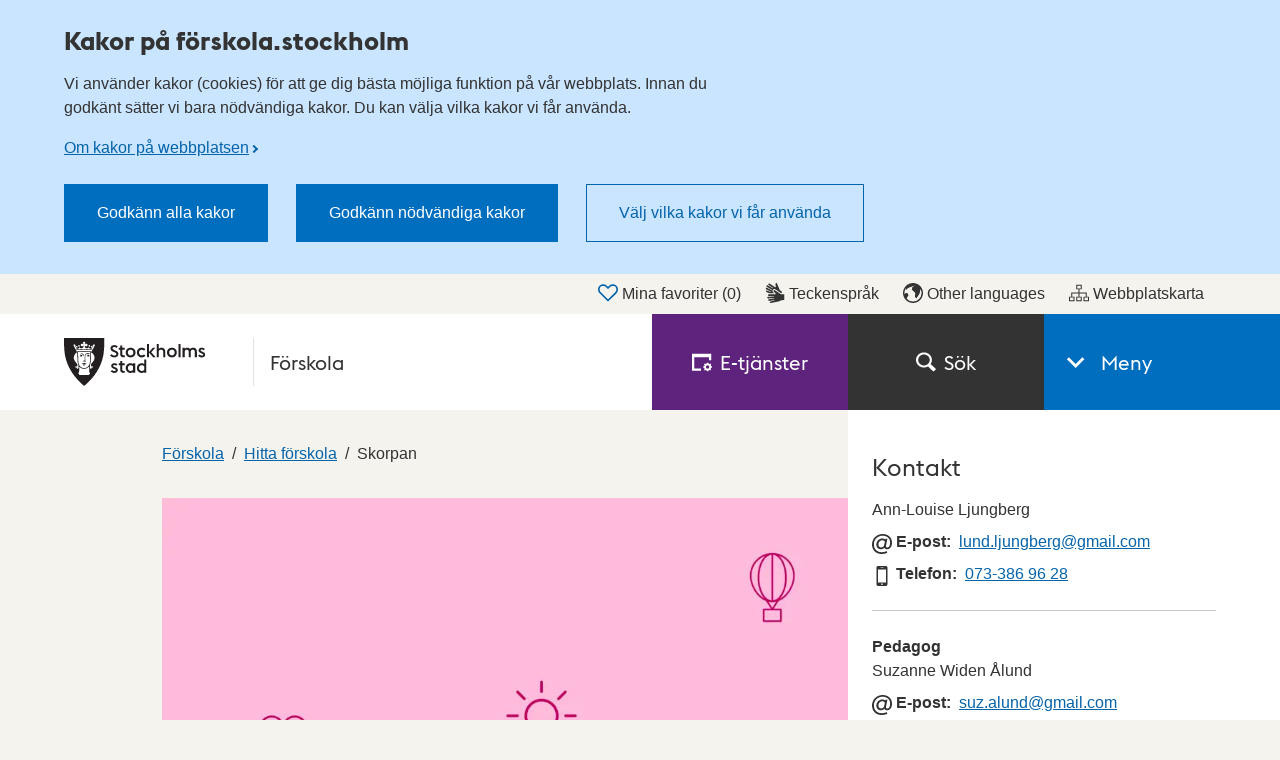

--- FILE ---
content_type: text/javascript
request_url: https://forskola.stockholm/ui/assets/main.js?v=5.8.0.9158
body_size: 84227
content:
/*! For license information please see main.js.LICENSE.txt */
!function(){var t={34:function(t,e,n){"use strict";var r=n(4901);t.exports=function(t){return"object"==typeof t?null!==t:r(t)}},113:function(t,e,n){"use strict";var r=n(6518),o=n(9213).find,i=n(6469),a="find",u=!0;a in[]&&Array(1)[a]((function(){u=!1})),r({target:"Array",proto:!0,forced:u},{find:function(t){return o(this,t,arguments.length>1?arguments[1]:void 0)}}),i(a)},283:function(t,e,n){"use strict";var r=n(9504),o=n(9039),i=n(4901),a=n(9297),u=n(3724),c=n(350).CONFIGURABLE,s=n(3706),l=n(1181),f=l.enforce,d=l.get,p=String,h=Object.defineProperty,v=r("".slice),g=r("".replace),y=r([].join),m=u&&!o((function(){return 8!==h((function(){}),"length",{value:8}).length})),b=String(String).split("String"),w=t.exports=function(t,e,n){"Symbol("===v(p(e),0,7)&&(e="["+g(p(e),/^Symbol\(([^)]*)\).*$/,"$1")+"]"),n&&n.getter&&(e="get "+e),n&&n.setter&&(e="set "+e),(!a(t,"name")||c&&t.name!==e)&&(u?h(t,"name",{value:e,configurable:!0}):t.name=e),m&&n&&a(n,"arity")&&t.length!==n.arity&&h(t,"length",{value:n.arity});try{n&&a(n,"constructor")&&n.constructor?u&&h(t,"prototype",{writable:!1}):t.prototype&&(t.prototype=void 0)}catch(t){}var r=f(t);return a(r,"source")||(r.source=y(b,"string"==typeof e?e:"")),t};Function.prototype.toString=w((function(){return i(this)&&d(this).source||s(this)}),"toString")},350:function(t,e,n){"use strict";var r=n(3724),o=n(9297),i=Function.prototype,a=r&&Object.getOwnPropertyDescriptor,u=o(i,"name"),c=u&&"something"===function(){}.name,s=u&&(!r||r&&a(i,"name").configurable);t.exports={EXISTS:u,PROPER:c,CONFIGURABLE:s}},397:function(t,e,n){"use strict";var r=n(7751);t.exports=r("document","documentElement")},421:function(t){"use strict";t.exports={}},616:function(t,e,n){"use strict";var r=n(9039);t.exports=!r((function(){var t=function(){}.bind();return"function"!=typeof t||t.hasOwnProperty("prototype")}))},741:function(t){"use strict";var e=Math.ceil,n=Math.floor;t.exports=Math.trunc||function(t){var r=+t;return(r>0?n:e)(r)}},757:function(t,e,n){"use strict";var r=n(7751),o=n(4901),i=n(1625),a=n(7040),u=Object;t.exports=a?function(t){return"symbol"==typeof t}:function(t){var e=r("Symbol");return o(e)&&i(e.prototype,u(t))}},1072:function(t,e,n){"use strict";var r=n(1828),o=n(8727);t.exports=Object.keys||function(t){return r(t,o)}},1181:function(t,e,n){"use strict";var r,o,i,a=n(8622),u=n(4576),c=n(34),s=n(6699),l=n(9297),f=n(7629),d=n(6119),p=n(421),h="Object already initialized",v=u.TypeError,g=u.WeakMap;if(a||f.state){var y=f.state||(f.state=new g);y.get=y.get,y.has=y.has,y.set=y.set,r=function(t,e){if(y.has(t))throw new v(h);return e.facade=t,y.set(t,e),e},o=function(t){return y.get(t)||{}},i=function(t){return y.has(t)}}else{var m=d("state");p[m]=!0,r=function(t,e){if(l(t,m))throw new v(h);return e.facade=t,s(t,m,e),e},o=function(t){return l(t,m)?t[m]:{}},i=function(t){return l(t,m)}}t.exports={set:r,get:o,has:i,enforce:function(t){return i(t)?o(t):r(t,{})},getterFor:function(t){return function(e){var n;if(!c(e)||(n=o(e)).type!==t)throw new v("Incompatible receiver, "+t+" required");return n}}}},1291:function(t,e,n){"use strict";var r=n(741);t.exports=function(t){var e=+t;return e!=e||0===e?0:r(e)}},1469:function(t,e,n){"use strict";var r=n(7433);t.exports=function(t,e){return new(r(t))(0===e?0:e)}},1625:function(t,e,n){"use strict";var r=n(9504);t.exports=r({}.isPrototypeOf)},1828:function(t,e,n){"use strict";var r=n(9504),o=n(9297),i=n(5397),a=n(9617).indexOf,u=n(421),c=r([].push);t.exports=function(t,e){var n,r=i(t),s=0,l=[];for(n in r)!o(u,n)&&o(r,n)&&c(l,n);for(;e.length>s;)o(r,n=e[s++])&&(~a(l,n)||c(l,n));return l}},2140:function(t,e,n){"use strict";var r={};r[n(8227)("toStringTag")]="z",t.exports="[object z]"===String(r)},2195:function(t,e,n){"use strict";var r=n(9504),o=r({}.toString),i=r("".slice);t.exports=function(t){return i(o(t),8,-1)}},2360:function(t,e,n){"use strict";var r,o=n(8551),i=n(6801),a=n(8727),u=n(421),c=n(397),s=n(4055),l=n(6119),f="prototype",d="script",p=l("IE_PROTO"),h=function(){},v=function(t){return"<"+d+">"+t+"</"+d+">"},g=function(t){t.write(v("")),t.close();var e=t.parentWindow.Object;return t=null,e},y=function(){try{r=new ActiveXObject("htmlfile")}catch(t){}var t,e,n;y="undefined"!=typeof document?document.domain&&r?g(r):(e=s("iframe"),n="java"+d+":",e.style.display="none",c.appendChild(e),e.src=String(n),(t=e.contentWindow.document).open(),t.write(v("document.F=Object")),t.close(),t.F):g(r);for(var o=a.length;o--;)delete y[f][a[o]];return y()};u[p]=!0,t.exports=Object.create||function(t,e){var n;return null!==t?(h[f]=o(t),n=new h,h[f]=null,n[p]=t):n=y(),void 0===e?n:i.f(n,e)}},2543:function(t,e,n){var r;t=n.nmd(t),function(){var o,i="Expected a function",a="__lodash_hash_undefined__",u="__lodash_placeholder__",c=32,s=128,l=1/0,f=9007199254740991,d=NaN,p=4294967295,h=[["ary",s],["bind",1],["bindKey",2],["curry",8],["curryRight",16],["flip",512],["partial",c],["partialRight",64],["rearg",256]],v="[object Arguments]",g="[object Array]",y="[object Boolean]",m="[object Date]",b="[object Error]",w="[object Function]",_="[object GeneratorFunction]",x="[object Map]",E="[object Number]",S="[object Object]",A="[object Promise]",O="[object RegExp]",L="[object Set]",j="[object String]",k="[object Symbol]",T="[object WeakMap]",C="[object ArrayBuffer]",I="[object DataView]",P="[object Float32Array]",M="[object Float64Array]",R="[object Int8Array]",q="[object Int16Array]",B="[object Int32Array]",N="[object Uint8Array]",D="[object Uint8ClampedArray]",F="[object Uint16Array]",U="[object Uint32Array]",z=/\b__p \+= '';/g,H=/\b(__p \+=) '' \+/g,W=/(__e\(.*?\)|\b__t\)) \+\n'';/g,G=/&(?:amp|lt|gt|quot|#39);/g,V=/[&<>"']/g,K=RegExp(G.source),Z=RegExp(V.source),$=/<%-([\s\S]+?)%>/g,J=/<%([\s\S]+?)%>/g,Y=/<%=([\s\S]+?)%>/g,Q=/\.|\[(?:[^[\]]*|(["'])(?:(?!\1)[^\\]|\\.)*?\1)\]/,X=/^\w*$/,tt=/[^.[\]]+|\[(?:(-?\d+(?:\.\d+)?)|(["'])((?:(?!\2)[^\\]|\\.)*?)\2)\]|(?=(?:\.|\[\])(?:\.|\[\]|$))/g,et=/[\\^$.*+?()[\]{}|]/g,nt=RegExp(et.source),rt=/^\s+/,ot=/\s/,it=/\{(?:\n\/\* \[wrapped with .+\] \*\/)?\n?/,at=/\{\n\/\* \[wrapped with (.+)\] \*/,ut=/,? & /,ct=/[^\x00-\x2f\x3a-\x40\x5b-\x60\x7b-\x7f]+/g,st=/[()=,{}\[\]\/\s]/,lt=/\\(\\)?/g,ft=/\$\{([^\\}]*(?:\\.[^\\}]*)*)\}/g,dt=/\w*$/,pt=/^[-+]0x[0-9a-f]+$/i,ht=/^0b[01]+$/i,vt=/^\[object .+?Constructor\]$/,gt=/^0o[0-7]+$/i,yt=/^(?:0|[1-9]\d*)$/,mt=/[\xc0-\xd6\xd8-\xf6\xf8-\xff\u0100-\u017f]/g,bt=/($^)/,wt=/['\n\r\u2028\u2029\\]/g,_t="\\ud800-\\udfff",xt="\\u0300-\\u036f\\ufe20-\\ufe2f\\u20d0-\\u20ff",Et="\\u2700-\\u27bf",St="a-z\\xdf-\\xf6\\xf8-\\xff",At="A-Z\\xc0-\\xd6\\xd8-\\xde",Ot="\\ufe0e\\ufe0f",Lt="\\xac\\xb1\\xd7\\xf7\\x00-\\x2f\\x3a-\\x40\\x5b-\\x60\\x7b-\\xbf\\u2000-\\u206f \\t\\x0b\\f\\xa0\\ufeff\\n\\r\\u2028\\u2029\\u1680\\u180e\\u2000\\u2001\\u2002\\u2003\\u2004\\u2005\\u2006\\u2007\\u2008\\u2009\\u200a\\u202f\\u205f\\u3000",jt="["+_t+"]",kt="["+Lt+"]",Tt="["+xt+"]",Ct="\\d+",It="["+Et+"]",Pt="["+St+"]",Mt="[^"+_t+Lt+Ct+Et+St+At+"]",Rt="\\ud83c[\\udffb-\\udfff]",qt="[^"+_t+"]",Bt="(?:\\ud83c[\\udde6-\\uddff]){2}",Nt="[\\ud800-\\udbff][\\udc00-\\udfff]",Dt="["+At+"]",Ft="\\u200d",Ut="(?:"+Pt+"|"+Mt+")",zt="(?:"+Dt+"|"+Mt+")",Ht="(?:['’](?:d|ll|m|re|s|t|ve))?",Wt="(?:['’](?:D|LL|M|RE|S|T|VE))?",Gt="(?:"+Tt+"|"+Rt+")?",Vt="["+Ot+"]?",Kt=Vt+Gt+"(?:"+Ft+"(?:"+[qt,Bt,Nt].join("|")+")"+Vt+Gt+")*",Zt="(?:"+[It,Bt,Nt].join("|")+")"+Kt,$t="(?:"+[qt+Tt+"?",Tt,Bt,Nt,jt].join("|")+")",Jt=RegExp("['’]","g"),Yt=RegExp(Tt,"g"),Qt=RegExp(Rt+"(?="+Rt+")|"+$t+Kt,"g"),Xt=RegExp([Dt+"?"+Pt+"+"+Ht+"(?="+[kt,Dt,"$"].join("|")+")",zt+"+"+Wt+"(?="+[kt,Dt+Ut,"$"].join("|")+")",Dt+"?"+Ut+"+"+Ht,Dt+"+"+Wt,"\\d*(?:1ST|2ND|3RD|(?![123])\\dTH)(?=\\b|[a-z_])","\\d*(?:1st|2nd|3rd|(?![123])\\dth)(?=\\b|[A-Z_])",Ct,Zt].join("|"),"g"),te=RegExp("["+Ft+_t+xt+Ot+"]"),ee=/[a-z][A-Z]|[A-Z]{2}[a-z]|[0-9][a-zA-Z]|[a-zA-Z][0-9]|[^a-zA-Z0-9 ]/,ne=["Array","Buffer","DataView","Date","Error","Float32Array","Float64Array","Function","Int8Array","Int16Array","Int32Array","Map","Math","Object","Promise","RegExp","Set","String","Symbol","TypeError","Uint8Array","Uint8ClampedArray","Uint16Array","Uint32Array","WeakMap","_","clearTimeout","isFinite","parseInt","setTimeout"],re=-1,oe={};oe[P]=oe[M]=oe[R]=oe[q]=oe[B]=oe[N]=oe[D]=oe[F]=oe[U]=!0,oe[v]=oe[g]=oe[C]=oe[y]=oe[I]=oe[m]=oe[b]=oe[w]=oe[x]=oe[E]=oe[S]=oe[O]=oe[L]=oe[j]=oe[T]=!1;var ie={};ie[v]=ie[g]=ie[C]=ie[I]=ie[y]=ie[m]=ie[P]=ie[M]=ie[R]=ie[q]=ie[B]=ie[x]=ie[E]=ie[S]=ie[O]=ie[L]=ie[j]=ie[k]=ie[N]=ie[D]=ie[F]=ie[U]=!0,ie[b]=ie[w]=ie[T]=!1;var ae={"\\":"\\","'":"'","\n":"n","\r":"r","\u2028":"u2028","\u2029":"u2029"},ue=parseFloat,ce=parseInt,se="object"==typeof n.g&&n.g&&n.g.Object===Object&&n.g,le="object"==typeof self&&self&&self.Object===Object&&self,fe=se||le||Function("return this")(),de=e&&!e.nodeType&&e,pe=de&&t&&!t.nodeType&&t,he=pe&&pe.exports===de,ve=he&&se.process,ge=function(){try{return pe&&pe.require&&pe.require("util").types||ve&&ve.binding&&ve.binding("util")}catch(t){}}(),ye=ge&&ge.isArrayBuffer,me=ge&&ge.isDate,be=ge&&ge.isMap,we=ge&&ge.isRegExp,_e=ge&&ge.isSet,xe=ge&&ge.isTypedArray;function Ee(t,e,n){switch(n.length){case 0:return t.call(e);case 1:return t.call(e,n[0]);case 2:return t.call(e,n[0],n[1]);case 3:return t.call(e,n[0],n[1],n[2])}return t.apply(e,n)}function Se(t,e,n,r){for(var o=-1,i=null==t?0:t.length;++o<i;){var a=t[o];e(r,a,n(a),t)}return r}function Ae(t,e){for(var n=-1,r=null==t?0:t.length;++n<r&&!1!==e(t[n],n,t););return t}function Oe(t,e){for(var n=null==t?0:t.length;n--&&!1!==e(t[n],n,t););return t}function Le(t,e){for(var n=-1,r=null==t?0:t.length;++n<r;)if(!e(t[n],n,t))return!1;return!0}function je(t,e){for(var n=-1,r=null==t?0:t.length,o=0,i=[];++n<r;){var a=t[n];e(a,n,t)&&(i[o++]=a)}return i}function ke(t,e){return!(null==t||!t.length)&&De(t,e,0)>-1}function Te(t,e,n){for(var r=-1,o=null==t?0:t.length;++r<o;)if(n(e,t[r]))return!0;return!1}function Ce(t,e){for(var n=-1,r=null==t?0:t.length,o=Array(r);++n<r;)o[n]=e(t[n],n,t);return o}function Ie(t,e){for(var n=-1,r=e.length,o=t.length;++n<r;)t[o+n]=e[n];return t}function Pe(t,e,n,r){var o=-1,i=null==t?0:t.length;for(r&&i&&(n=t[++o]);++o<i;)n=e(n,t[o],o,t);return n}function Me(t,e,n,r){var o=null==t?0:t.length;for(r&&o&&(n=t[--o]);o--;)n=e(n,t[o],o,t);return n}function Re(t,e){for(var n=-1,r=null==t?0:t.length;++n<r;)if(e(t[n],n,t))return!0;return!1}var qe=He("length");function Be(t,e,n){var r;return n(t,(function(t,n,o){if(e(t,n,o))return r=n,!1})),r}function Ne(t,e,n,r){for(var o=t.length,i=n+(r?1:-1);r?i--:++i<o;)if(e(t[i],i,t))return i;return-1}function De(t,e,n){return e==e?function(t,e,n){for(var r=n-1,o=t.length;++r<o;)if(t[r]===e)return r;return-1}(t,e,n):Ne(t,Ue,n)}function Fe(t,e,n,r){for(var o=n-1,i=t.length;++o<i;)if(r(t[o],e))return o;return-1}function Ue(t){return t!=t}function ze(t,e){var n=null==t?0:t.length;return n?Ve(t,e)/n:d}function He(t){return function(e){return null==e?o:e[t]}}function We(t){return function(e){return null==t?o:t[e]}}function Ge(t,e,n,r,o){return o(t,(function(t,o,i){n=r?(r=!1,t):e(n,t,o,i)})),n}function Ve(t,e){for(var n,r=-1,i=t.length;++r<i;){var a=e(t[r]);a!==o&&(n=n===o?a:n+a)}return n}function Ke(t,e){for(var n=-1,r=Array(t);++n<t;)r[n]=e(n);return r}function Ze(t){return t?t.slice(0,dn(t)+1).replace(rt,""):t}function $e(t){return function(e){return t(e)}}function Je(t,e){return Ce(e,(function(e){return t[e]}))}function Ye(t,e){return t.has(e)}function Qe(t,e){for(var n=-1,r=t.length;++n<r&&De(e,t[n],0)>-1;);return n}function Xe(t,e){for(var n=t.length;n--&&De(e,t[n],0)>-1;);return n}var tn=We({"À":"A","Á":"A","Â":"A","Ã":"A","Ä":"A","Å":"A","à":"a","á":"a","â":"a","ã":"a","ä":"a","å":"a","Ç":"C","ç":"c","Ð":"D","ð":"d","È":"E","É":"E","Ê":"E","Ë":"E","è":"e","é":"e","ê":"e","ë":"e","Ì":"I","Í":"I","Î":"I","Ï":"I","ì":"i","í":"i","î":"i","ï":"i","Ñ":"N","ñ":"n","Ò":"O","Ó":"O","Ô":"O","Õ":"O","Ö":"O","Ø":"O","ò":"o","ó":"o","ô":"o","õ":"o","ö":"o","ø":"o","Ù":"U","Ú":"U","Û":"U","Ü":"U","ù":"u","ú":"u","û":"u","ü":"u","Ý":"Y","ý":"y","ÿ":"y","Æ":"Ae","æ":"ae","Þ":"Th","þ":"th","ß":"ss","Ā":"A","Ă":"A","Ą":"A","ā":"a","ă":"a","ą":"a","Ć":"C","Ĉ":"C","Ċ":"C","Č":"C","ć":"c","ĉ":"c","ċ":"c","č":"c","Ď":"D","Đ":"D","ď":"d","đ":"d","Ē":"E","Ĕ":"E","Ė":"E","Ę":"E","Ě":"E","ē":"e","ĕ":"e","ė":"e","ę":"e","ě":"e","Ĝ":"G","Ğ":"G","Ġ":"G","Ģ":"G","ĝ":"g","ğ":"g","ġ":"g","ģ":"g","Ĥ":"H","Ħ":"H","ĥ":"h","ħ":"h","Ĩ":"I","Ī":"I","Ĭ":"I","Į":"I","İ":"I","ĩ":"i","ī":"i","ĭ":"i","į":"i","ı":"i","Ĵ":"J","ĵ":"j","Ķ":"K","ķ":"k","ĸ":"k","Ĺ":"L","Ļ":"L","Ľ":"L","Ŀ":"L","Ł":"L","ĺ":"l","ļ":"l","ľ":"l","ŀ":"l","ł":"l","Ń":"N","Ņ":"N","Ň":"N","Ŋ":"N","ń":"n","ņ":"n","ň":"n","ŋ":"n","Ō":"O","Ŏ":"O","Ő":"O","ō":"o","ŏ":"o","ő":"o","Ŕ":"R","Ŗ":"R","Ř":"R","ŕ":"r","ŗ":"r","ř":"r","Ś":"S","Ŝ":"S","Ş":"S","Š":"S","ś":"s","ŝ":"s","ş":"s","š":"s","Ţ":"T","Ť":"T","Ŧ":"T","ţ":"t","ť":"t","ŧ":"t","Ũ":"U","Ū":"U","Ŭ":"U","Ů":"U","Ű":"U","Ų":"U","ũ":"u","ū":"u","ŭ":"u","ů":"u","ű":"u","ų":"u","Ŵ":"W","ŵ":"w","Ŷ":"Y","ŷ":"y","Ÿ":"Y","Ź":"Z","Ż":"Z","Ž":"Z","ź":"z","ż":"z","ž":"z","Ĳ":"IJ","ĳ":"ij","Œ":"Oe","œ":"oe","ŉ":"'n","ſ":"s"}),en=We({"&":"&amp;","<":"&lt;",">":"&gt;",'"':"&quot;","'":"&#39;"});function nn(t){return"\\"+ae[t]}function rn(t){return te.test(t)}function on(t){var e=-1,n=Array(t.size);return t.forEach((function(t,r){n[++e]=[r,t]})),n}function an(t,e){return function(n){return t(e(n))}}function un(t,e){for(var n=-1,r=t.length,o=0,i=[];++n<r;){var a=t[n];a!==e&&a!==u||(t[n]=u,i[o++]=n)}return i}function cn(t){var e=-1,n=Array(t.size);return t.forEach((function(t){n[++e]=t})),n}function sn(t){var e=-1,n=Array(t.size);return t.forEach((function(t){n[++e]=[t,t]})),n}function ln(t){return rn(t)?function(t){for(var e=Qt.lastIndex=0;Qt.test(t);)++e;return e}(t):qe(t)}function fn(t){return rn(t)?function(t){return t.match(Qt)||[]}(t):function(t){return t.split("")}(t)}function dn(t){for(var e=t.length;e--&&ot.test(t.charAt(e)););return e}var pn=We({"&amp;":"&","&lt;":"<","&gt;":">","&quot;":'"',"&#39;":"'"}),hn=function t(e){var n,r=(e=null==e?fe:hn.defaults(fe.Object(),e,hn.pick(fe,ne))).Array,ot=e.Date,_t=e.Error,xt=e.Function,Et=e.Math,St=e.Object,At=e.RegExp,Ot=e.String,Lt=e.TypeError,jt=r.prototype,kt=xt.prototype,Tt=St.prototype,Ct=e["__core-js_shared__"],It=kt.toString,Pt=Tt.hasOwnProperty,Mt=0,Rt=(n=/[^.]+$/.exec(Ct&&Ct.keys&&Ct.keys.IE_PROTO||""))?"Symbol(src)_1."+n:"",qt=Tt.toString,Bt=It.call(St),Nt=fe._,Dt=At("^"+It.call(Pt).replace(et,"\\$&").replace(/hasOwnProperty|(function).*?(?=\\\()| for .+?(?=\\\])/g,"$1.*?")+"$"),Ft=he?e.Buffer:o,Ut=e.Symbol,zt=e.Uint8Array,Ht=Ft?Ft.allocUnsafe:o,Wt=an(St.getPrototypeOf,St),Gt=St.create,Vt=Tt.propertyIsEnumerable,Kt=jt.splice,Zt=Ut?Ut.isConcatSpreadable:o,$t=Ut?Ut.iterator:o,Qt=Ut?Ut.toStringTag:o,te=function(){try{var t=si(St,"defineProperty");return t({},"",{}),t}catch(t){}}(),ae=e.clearTimeout!==fe.clearTimeout&&e.clearTimeout,se=ot&&ot.now!==fe.Date.now&&ot.now,le=e.setTimeout!==fe.setTimeout&&e.setTimeout,de=Et.ceil,pe=Et.floor,ve=St.getOwnPropertySymbols,ge=Ft?Ft.isBuffer:o,qe=e.isFinite,We=jt.join,vn=an(St.keys,St),gn=Et.max,yn=Et.min,mn=ot.now,bn=e.parseInt,wn=Et.random,_n=jt.reverse,xn=si(e,"DataView"),En=si(e,"Map"),Sn=si(e,"Promise"),An=si(e,"Set"),On=si(e,"WeakMap"),Ln=si(St,"create"),jn=On&&new On,kn={},Tn=Bi(xn),Cn=Bi(En),In=Bi(Sn),Pn=Bi(An),Mn=Bi(On),Rn=Ut?Ut.prototype:o,qn=Rn?Rn.valueOf:o,Bn=Rn?Rn.toString:o;function Nn(t){if(tu(t)&&!Ha(t)&&!(t instanceof zn)){if(t instanceof Un)return t;if(Pt.call(t,"__wrapped__"))return Ni(t)}return new Un(t)}var Dn=function(){function t(){}return function(e){if(!Xa(e))return{};if(Gt)return Gt(e);t.prototype=e;var n=new t;return t.prototype=o,n}}();function Fn(){}function Un(t,e){this.__wrapped__=t,this.__actions__=[],this.__chain__=!!e,this.__index__=0,this.__values__=o}function zn(t){this.__wrapped__=t,this.__actions__=[],this.__dir__=1,this.__filtered__=!1,this.__iteratees__=[],this.__takeCount__=p,this.__views__=[]}function Hn(t){var e=-1,n=null==t?0:t.length;for(this.clear();++e<n;){var r=t[e];this.set(r[0],r[1])}}function Wn(t){var e=-1,n=null==t?0:t.length;for(this.clear();++e<n;){var r=t[e];this.set(r[0],r[1])}}function Gn(t){var e=-1,n=null==t?0:t.length;for(this.clear();++e<n;){var r=t[e];this.set(r[0],r[1])}}function Vn(t){var e=-1,n=null==t?0:t.length;for(this.__data__=new Gn;++e<n;)this.add(t[e])}function Kn(t){var e=this.__data__=new Wn(t);this.size=e.size}function Zn(t,e){var n=Ha(t),r=!n&&za(t),o=!n&&!r&&Ka(t),i=!n&&!r&&!o&&cu(t),a=n||r||o||i,u=a?Ke(t.length,Ot):[],c=u.length;for(var s in t)!e&&!Pt.call(t,s)||a&&("length"==s||o&&("offset"==s||"parent"==s)||i&&("buffer"==s||"byteLength"==s||"byteOffset"==s)||gi(s,c))||u.push(s);return u}function $n(t){var e=t.length;return e?t[Gr(0,e-1)]:o}function Jn(t,e){return Ii(Lo(t),ir(e,0,t.length))}function Yn(t){return Ii(Lo(t))}function Qn(t,e,n){(n!==o&&!Da(t[e],n)||n===o&&!(e in t))&&rr(t,e,n)}function Xn(t,e,n){var r=t[e];Pt.call(t,e)&&Da(r,n)&&(n!==o||e in t)||rr(t,e,n)}function tr(t,e){for(var n=t.length;n--;)if(Da(t[n][0],e))return n;return-1}function er(t,e,n,r){return lr(t,(function(t,o,i){e(r,t,n(t),i)})),r}function nr(t,e){return t&&jo(e,Tu(e),t)}function rr(t,e,n){"__proto__"==e&&te?te(t,e,{configurable:!0,enumerable:!0,value:n,writable:!0}):t[e]=n}function or(t,e){for(var n=-1,i=e.length,a=r(i),u=null==t;++n<i;)a[n]=u?o:Au(t,e[n]);return a}function ir(t,e,n){return t==t&&(n!==o&&(t=t<=n?t:n),e!==o&&(t=t>=e?t:e)),t}function ar(t,e,n,r,i,a){var u,c=1&e,s=2&e,l=4&e;if(n&&(u=i?n(t,r,i,a):n(t)),u!==o)return u;if(!Xa(t))return t;var f=Ha(t);if(f){if(u=function(t){var e=t.length,n=new t.constructor(e);return e&&"string"==typeof t[0]&&Pt.call(t,"index")&&(n.index=t.index,n.input=t.input),n}(t),!c)return Lo(t,u)}else{var d=di(t),p=d==w||d==_;if(Ka(t))return _o(t,c);if(d==S||d==v||p&&!i){if(u=s||p?{}:hi(t),!c)return s?function(t,e){return jo(t,fi(t),e)}(t,function(t,e){return t&&jo(e,Cu(e),t)}(u,t)):function(t,e){return jo(t,li(t),e)}(t,nr(u,t))}else{if(!ie[d])return i?t:{};u=function(t,e,n){var r,o=t.constructor;switch(e){case C:return xo(t);case y:case m:return new o(+t);case I:return function(t,e){var n=e?xo(t.buffer):t.buffer;return new t.constructor(n,t.byteOffset,t.byteLength)}(t,n);case P:case M:case R:case q:case B:case N:case D:case F:case U:return Eo(t,n);case x:return new o;case E:case j:return new o(t);case O:return function(t){var e=new t.constructor(t.source,dt.exec(t));return e.lastIndex=t.lastIndex,e}(t);case L:return new o;case k:return r=t,qn?St(qn.call(r)):{}}}(t,d,c)}}a||(a=new Kn);var h=a.get(t);if(h)return h;a.set(t,u),iu(t)?t.forEach((function(r){u.add(ar(r,e,n,r,t,a))})):eu(t)&&t.forEach((function(r,o){u.set(o,ar(r,e,n,o,t,a))}));var g=f?o:(l?s?ni:ei:s?Cu:Tu)(t);return Ae(g||t,(function(r,o){g&&(r=t[o=r]),Xn(u,o,ar(r,e,n,o,t,a))})),u}function ur(t,e,n){var r=n.length;if(null==t)return!r;for(t=St(t);r--;){var i=n[r],a=e[i],u=t[i];if(u===o&&!(i in t)||!a(u))return!1}return!0}function cr(t,e,n){if("function"!=typeof t)throw new Lt(i);return ji((function(){t.apply(o,n)}),e)}function sr(t,e,n,r){var o=-1,i=ke,a=!0,u=t.length,c=[],s=e.length;if(!u)return c;n&&(e=Ce(e,$e(n))),r?(i=Te,a=!1):e.length>=200&&(i=Ye,a=!1,e=new Vn(e));t:for(;++o<u;){var l=t[o],f=null==n?l:n(l);if(l=r||0!==l?l:0,a&&f==f){for(var d=s;d--;)if(e[d]===f)continue t;c.push(l)}else i(e,f,r)||c.push(l)}return c}Nn.templateSettings={escape:$,evaluate:J,interpolate:Y,variable:"",imports:{_:Nn}},Nn.prototype=Fn.prototype,Nn.prototype.constructor=Nn,Un.prototype=Dn(Fn.prototype),Un.prototype.constructor=Un,zn.prototype=Dn(Fn.prototype),zn.prototype.constructor=zn,Hn.prototype.clear=function(){this.__data__=Ln?Ln(null):{},this.size=0},Hn.prototype.delete=function(t){var e=this.has(t)&&delete this.__data__[t];return this.size-=e?1:0,e},Hn.prototype.get=function(t){var e=this.__data__;if(Ln){var n=e[t];return n===a?o:n}return Pt.call(e,t)?e[t]:o},Hn.prototype.has=function(t){var e=this.__data__;return Ln?e[t]!==o:Pt.call(e,t)},Hn.prototype.set=function(t,e){var n=this.__data__;return this.size+=this.has(t)?0:1,n[t]=Ln&&e===o?a:e,this},Wn.prototype.clear=function(){this.__data__=[],this.size=0},Wn.prototype.delete=function(t){var e=this.__data__,n=tr(e,t);return!(n<0||(n==e.length-1?e.pop():Kt.call(e,n,1),--this.size,0))},Wn.prototype.get=function(t){var e=this.__data__,n=tr(e,t);return n<0?o:e[n][1]},Wn.prototype.has=function(t){return tr(this.__data__,t)>-1},Wn.prototype.set=function(t,e){var n=this.__data__,r=tr(n,t);return r<0?(++this.size,n.push([t,e])):n[r][1]=e,this},Gn.prototype.clear=function(){this.size=0,this.__data__={hash:new Hn,map:new(En||Wn),string:new Hn}},Gn.prototype.delete=function(t){var e=ui(this,t).delete(t);return this.size-=e?1:0,e},Gn.prototype.get=function(t){return ui(this,t).get(t)},Gn.prototype.has=function(t){return ui(this,t).has(t)},Gn.prototype.set=function(t,e){var n=ui(this,t),r=n.size;return n.set(t,e),this.size+=n.size==r?0:1,this},Vn.prototype.add=Vn.prototype.push=function(t){return this.__data__.set(t,a),this},Vn.prototype.has=function(t){return this.__data__.has(t)},Kn.prototype.clear=function(){this.__data__=new Wn,this.size=0},Kn.prototype.delete=function(t){var e=this.__data__,n=e.delete(t);return this.size=e.size,n},Kn.prototype.get=function(t){return this.__data__.get(t)},Kn.prototype.has=function(t){return this.__data__.has(t)},Kn.prototype.set=function(t,e){var n=this.__data__;if(n instanceof Wn){var r=n.__data__;if(!En||r.length<199)return r.push([t,e]),this.size=++n.size,this;n=this.__data__=new Gn(r)}return n.set(t,e),this.size=n.size,this};var lr=Co(mr),fr=Co(br,!0);function dr(t,e){var n=!0;return lr(t,(function(t,r,o){return n=!!e(t,r,o)})),n}function pr(t,e,n){for(var r=-1,i=t.length;++r<i;){var a=t[r],u=e(a);if(null!=u&&(c===o?u==u&&!uu(u):n(u,c)))var c=u,s=a}return s}function hr(t,e){var n=[];return lr(t,(function(t,r,o){e(t,r,o)&&n.push(t)})),n}function vr(t,e,n,r,o){var i=-1,a=t.length;for(n||(n=vi),o||(o=[]);++i<a;){var u=t[i];e>0&&n(u)?e>1?vr(u,e-1,n,r,o):Ie(o,u):r||(o[o.length]=u)}return o}var gr=Io(),yr=Io(!0);function mr(t,e){return t&&gr(t,e,Tu)}function br(t,e){return t&&yr(t,e,Tu)}function wr(t,e){return je(e,(function(e){return Ja(t[e])}))}function _r(t,e){for(var n=0,r=(e=yo(e,t)).length;null!=t&&n<r;)t=t[qi(e[n++])];return n&&n==r?t:o}function xr(t,e,n){var r=e(t);return Ha(t)?r:Ie(r,n(t))}function Er(t){return null==t?t===o?"[object Undefined]":"[object Null]":Qt&&Qt in St(t)?function(t){var e=Pt.call(t,Qt),n=t[Qt];try{t[Qt]=o;var r=!0}catch(t){}var i=qt.call(t);return r&&(e?t[Qt]=n:delete t[Qt]),i}(t):function(t){return qt.call(t)}(t)}function Sr(t,e){return t>e}function Ar(t,e){return null!=t&&Pt.call(t,e)}function Or(t,e){return null!=t&&e in St(t)}function Lr(t,e,n){for(var i=n?Te:ke,a=t[0].length,u=t.length,c=u,s=r(u),l=1/0,f=[];c--;){var d=t[c];c&&e&&(d=Ce(d,$e(e))),l=yn(d.length,l),s[c]=!n&&(e||a>=120&&d.length>=120)?new Vn(c&&d):o}d=t[0];var p=-1,h=s[0];t:for(;++p<a&&f.length<l;){var v=d[p],g=e?e(v):v;if(v=n||0!==v?v:0,!(h?Ye(h,g):i(f,g,n))){for(c=u;--c;){var y=s[c];if(!(y?Ye(y,g):i(t[c],g,n)))continue t}h&&h.push(g),f.push(v)}}return f}function jr(t,e,n){var r=null==(t=Ai(t,e=yo(e,t)))?t:t[qi($i(e))];return null==r?o:Ee(r,t,n)}function kr(t){return tu(t)&&Er(t)==v}function Tr(t,e,n,r,i){return t===e||(null==t||null==e||!tu(t)&&!tu(e)?t!=t&&e!=e:function(t,e,n,r,i,a){var u=Ha(t),c=Ha(e),s=u?g:di(t),l=c?g:di(e),f=(s=s==v?S:s)==S,d=(l=l==v?S:l)==S,p=s==l;if(p&&Ka(t)){if(!Ka(e))return!1;u=!0,f=!1}if(p&&!f)return a||(a=new Kn),u||cu(t)?Xo(t,e,n,r,i,a):function(t,e,n,r,o,i,a){switch(n){case I:if(t.byteLength!=e.byteLength||t.byteOffset!=e.byteOffset)return!1;t=t.buffer,e=e.buffer;case C:return!(t.byteLength!=e.byteLength||!i(new zt(t),new zt(e)));case y:case m:case E:return Da(+t,+e);case b:return t.name==e.name&&t.message==e.message;case O:case j:return t==e+"";case x:var u=on;case L:var c=1&r;if(u||(u=cn),t.size!=e.size&&!c)return!1;var s=a.get(t);if(s)return s==e;r|=2,a.set(t,e);var l=Xo(u(t),u(e),r,o,i,a);return a.delete(t),l;case k:if(qn)return qn.call(t)==qn.call(e)}return!1}(t,e,s,n,r,i,a);if(!(1&n)){var h=f&&Pt.call(t,"__wrapped__"),w=d&&Pt.call(e,"__wrapped__");if(h||w){var _=h?t.value():t,A=w?e.value():e;return a||(a=new Kn),i(_,A,n,r,a)}}return!!p&&(a||(a=new Kn),function(t,e,n,r,i,a){var u=1&n,c=ei(t),s=c.length;if(s!=ei(e).length&&!u)return!1;for(var l=s;l--;){var f=c[l];if(!(u?f in e:Pt.call(e,f)))return!1}var d=a.get(t),p=a.get(e);if(d&&p)return d==e&&p==t;var h=!0;a.set(t,e),a.set(e,t);for(var v=u;++l<s;){var g=t[f=c[l]],y=e[f];if(r)var m=u?r(y,g,f,e,t,a):r(g,y,f,t,e,a);if(!(m===o?g===y||i(g,y,n,r,a):m)){h=!1;break}v||(v="constructor"==f)}if(h&&!v){var b=t.constructor,w=e.constructor;b==w||!("constructor"in t)||!("constructor"in e)||"function"==typeof b&&b instanceof b&&"function"==typeof w&&w instanceof w||(h=!1)}return a.delete(t),a.delete(e),h}(t,e,n,r,i,a))}(t,e,n,r,Tr,i))}function Cr(t,e,n,r){var i=n.length,a=i,u=!r;if(null==t)return!a;for(t=St(t);i--;){var c=n[i];if(u&&c[2]?c[1]!==t[c[0]]:!(c[0]in t))return!1}for(;++i<a;){var s=(c=n[i])[0],l=t[s],f=c[1];if(u&&c[2]){if(l===o&&!(s in t))return!1}else{var d=new Kn;if(r)var p=r(l,f,s,t,e,d);if(!(p===o?Tr(f,l,3,r,d):p))return!1}}return!0}function Ir(t){return!(!Xa(t)||(e=t,Rt&&Rt in e))&&(Ja(t)?Dt:vt).test(Bi(t));var e}function Pr(t){return"function"==typeof t?t:null==t?nc:"object"==typeof t?Ha(t)?Nr(t[0],t[1]):Br(t):fc(t)}function Mr(t){if(!_i(t))return vn(t);var e=[];for(var n in St(t))Pt.call(t,n)&&"constructor"!=n&&e.push(n);return e}function Rr(t,e){return t<e}function qr(t,e){var n=-1,o=Ga(t)?r(t.length):[];return lr(t,(function(t,r,i){o[++n]=e(t,r,i)})),o}function Br(t){var e=ci(t);return 1==e.length&&e[0][2]?Ei(e[0][0],e[0][1]):function(n){return n===t||Cr(n,t,e)}}function Nr(t,e){return mi(t)&&xi(e)?Ei(qi(t),e):function(n){var r=Au(n,t);return r===o&&r===e?Ou(n,t):Tr(e,r,3)}}function Dr(t,e,n,r,i){t!==e&&gr(e,(function(a,u){if(i||(i=new Kn),Xa(a))!function(t,e,n,r,i,a,u){var c=Oi(t,n),s=Oi(e,n),l=u.get(s);if(l)Qn(t,n,l);else{var f=a?a(c,s,n+"",t,e,u):o,d=f===o;if(d){var p=Ha(s),h=!p&&Ka(s),v=!p&&!h&&cu(s);f=s,p||h||v?Ha(c)?f=c:Va(c)?f=Lo(c):h?(d=!1,f=_o(s,!0)):v?(d=!1,f=Eo(s,!0)):f=[]:ru(s)||za(s)?(f=c,za(c)?f=gu(c):Xa(c)&&!Ja(c)||(f=hi(s))):d=!1}d&&(u.set(s,f),i(f,s,r,a,u),u.delete(s)),Qn(t,n,f)}}(t,e,u,n,Dr,r,i);else{var c=r?r(Oi(t,u),a,u+"",t,e,i):o;c===o&&(c=a),Qn(t,u,c)}}),Cu)}function Fr(t,e){var n=t.length;if(n)return gi(e+=e<0?n:0,n)?t[e]:o}function Ur(t,e,n){e=e.length?Ce(e,(function(t){return Ha(t)?function(e){return _r(e,1===t.length?t[0]:t)}:t})):[nc];var r=-1;e=Ce(e,$e(ai()));var o=qr(t,(function(t,n,o){var i=Ce(e,(function(e){return e(t)}));return{criteria:i,index:++r,value:t}}));return function(t){var e=t.length;for(t.sort((function(t,e){return function(t,e,n){for(var r=-1,o=t.criteria,i=e.criteria,a=o.length,u=n.length;++r<a;){var c=So(o[r],i[r]);if(c)return r>=u?c:c*("desc"==n[r]?-1:1)}return t.index-e.index}(t,e,n)}));e--;)t[e]=t[e].value;return t}(o)}function zr(t,e,n){for(var r=-1,o=e.length,i={};++r<o;){var a=e[r],u=_r(t,a);n(u,a)&&Jr(i,yo(a,t),u)}return i}function Hr(t,e,n,r){var o=r?Fe:De,i=-1,a=e.length,u=t;for(t===e&&(e=Lo(e)),n&&(u=Ce(t,$e(n)));++i<a;)for(var c=0,s=e[i],l=n?n(s):s;(c=o(u,l,c,r))>-1;)u!==t&&Kt.call(u,c,1),Kt.call(t,c,1);return t}function Wr(t,e){for(var n=t?e.length:0,r=n-1;n--;){var o=e[n];if(n==r||o!==i){var i=o;gi(o)?Kt.call(t,o,1):co(t,o)}}return t}function Gr(t,e){return t+pe(wn()*(e-t+1))}function Vr(t,e){var n="";if(!t||e<1||e>f)return n;do{e%2&&(n+=t),(e=pe(e/2))&&(t+=t)}while(e);return n}function Kr(t,e){return ki(Si(t,e,nc),t+"")}function Zr(t){return $n(Du(t))}function $r(t,e){var n=Du(t);return Ii(n,ir(e,0,n.length))}function Jr(t,e,n,r){if(!Xa(t))return t;for(var i=-1,a=(e=yo(e,t)).length,u=a-1,c=t;null!=c&&++i<a;){var s=qi(e[i]),l=n;if("__proto__"===s||"constructor"===s||"prototype"===s)return t;if(i!=u){var f=c[s];(l=r?r(f,s,c):o)===o&&(l=Xa(f)?f:gi(e[i+1])?[]:{})}Xn(c,s,l),c=c[s]}return t}var Yr=jn?function(t,e){return jn.set(t,e),t}:nc,Qr=te?function(t,e){return te(t,"toString",{configurable:!0,enumerable:!1,value:Xu(e),writable:!0})}:nc;function Xr(t){return Ii(Du(t))}function to(t,e,n){var o=-1,i=t.length;e<0&&(e=-e>i?0:i+e),(n=n>i?i:n)<0&&(n+=i),i=e>n?0:n-e>>>0,e>>>=0;for(var a=r(i);++o<i;)a[o]=t[o+e];return a}function eo(t,e){var n;return lr(t,(function(t,r,o){return!(n=e(t,r,o))})),!!n}function no(t,e,n){var r=0,o=null==t?r:t.length;if("number"==typeof e&&e==e&&o<=2147483647){for(;r<o;){var i=r+o>>>1,a=t[i];null!==a&&!uu(a)&&(n?a<=e:a<e)?r=i+1:o=i}return o}return ro(t,e,nc,n)}function ro(t,e,n,r){var i=0,a=null==t?0:t.length;if(0===a)return 0;for(var u=(e=n(e))!=e,c=null===e,s=uu(e),l=e===o;i<a;){var f=pe((i+a)/2),d=n(t[f]),p=d!==o,h=null===d,v=d==d,g=uu(d);if(u)var y=r||v;else y=l?v&&(r||p):c?v&&p&&(r||!h):s?v&&p&&!h&&(r||!g):!h&&!g&&(r?d<=e:d<e);y?i=f+1:a=f}return yn(a,4294967294)}function oo(t,e){for(var n=-1,r=t.length,o=0,i=[];++n<r;){var a=t[n],u=e?e(a):a;if(!n||!Da(u,c)){var c=u;i[o++]=0===a?0:a}}return i}function io(t){return"number"==typeof t?t:uu(t)?d:+t}function ao(t){if("string"==typeof t)return t;if(Ha(t))return Ce(t,ao)+"";if(uu(t))return Bn?Bn.call(t):"";var e=t+"";return"0"==e&&1/t==-1/0?"-0":e}function uo(t,e,n){var r=-1,o=ke,i=t.length,a=!0,u=[],c=u;if(n)a=!1,o=Te;else if(i>=200){var s=e?null:Ko(t);if(s)return cn(s);a=!1,o=Ye,c=new Vn}else c=e?[]:u;t:for(;++r<i;){var l=t[r],f=e?e(l):l;if(l=n||0!==l?l:0,a&&f==f){for(var d=c.length;d--;)if(c[d]===f)continue t;e&&c.push(f),u.push(l)}else o(c,f,n)||(c!==u&&c.push(f),u.push(l))}return u}function co(t,e){return null==(t=Ai(t,e=yo(e,t)))||delete t[qi($i(e))]}function so(t,e,n,r){return Jr(t,e,n(_r(t,e)),r)}function lo(t,e,n,r){for(var o=t.length,i=r?o:-1;(r?i--:++i<o)&&e(t[i],i,t););return n?to(t,r?0:i,r?i+1:o):to(t,r?i+1:0,r?o:i)}function fo(t,e){var n=t;return n instanceof zn&&(n=n.value()),Pe(e,(function(t,e){return e.func.apply(e.thisArg,Ie([t],e.args))}),n)}function po(t,e,n){var o=t.length;if(o<2)return o?uo(t[0]):[];for(var i=-1,a=r(o);++i<o;)for(var u=t[i],c=-1;++c<o;)c!=i&&(a[i]=sr(a[i]||u,t[c],e,n));return uo(vr(a,1),e,n)}function ho(t,e,n){for(var r=-1,i=t.length,a=e.length,u={};++r<i;){var c=r<a?e[r]:o;n(u,t[r],c)}return u}function vo(t){return Va(t)?t:[]}function go(t){return"function"==typeof t?t:nc}function yo(t,e){return Ha(t)?t:mi(t,e)?[t]:Ri(yu(t))}var mo=Kr;function bo(t,e,n){var r=t.length;return n=n===o?r:n,!e&&n>=r?t:to(t,e,n)}var wo=ae||function(t){return fe.clearTimeout(t)};function _o(t,e){if(e)return t.slice();var n=t.length,r=Ht?Ht(n):new t.constructor(n);return t.copy(r),r}function xo(t){var e=new t.constructor(t.byteLength);return new zt(e).set(new zt(t)),e}function Eo(t,e){var n=e?xo(t.buffer):t.buffer;return new t.constructor(n,t.byteOffset,t.length)}function So(t,e){if(t!==e){var n=t!==o,r=null===t,i=t==t,a=uu(t),u=e!==o,c=null===e,s=e==e,l=uu(e);if(!c&&!l&&!a&&t>e||a&&u&&s&&!c&&!l||r&&u&&s||!n&&s||!i)return 1;if(!r&&!a&&!l&&t<e||l&&n&&i&&!r&&!a||c&&n&&i||!u&&i||!s)return-1}return 0}function Ao(t,e,n,o){for(var i=-1,a=t.length,u=n.length,c=-1,s=e.length,l=gn(a-u,0),f=r(s+l),d=!o;++c<s;)f[c]=e[c];for(;++i<u;)(d||i<a)&&(f[n[i]]=t[i]);for(;l--;)f[c++]=t[i++];return f}function Oo(t,e,n,o){for(var i=-1,a=t.length,u=-1,c=n.length,s=-1,l=e.length,f=gn(a-c,0),d=r(f+l),p=!o;++i<f;)d[i]=t[i];for(var h=i;++s<l;)d[h+s]=e[s];for(;++u<c;)(p||i<a)&&(d[h+n[u]]=t[i++]);return d}function Lo(t,e){var n=-1,o=t.length;for(e||(e=r(o));++n<o;)e[n]=t[n];return e}function jo(t,e,n,r){var i=!n;n||(n={});for(var a=-1,u=e.length;++a<u;){var c=e[a],s=r?r(n[c],t[c],c,n,t):o;s===o&&(s=t[c]),i?rr(n,c,s):Xn(n,c,s)}return n}function ko(t,e){return function(n,r){var o=Ha(n)?Se:er,i=e?e():{};return o(n,t,ai(r,2),i)}}function To(t){return Kr((function(e,n){var r=-1,i=n.length,a=i>1?n[i-1]:o,u=i>2?n[2]:o;for(a=t.length>3&&"function"==typeof a?(i--,a):o,u&&yi(n[0],n[1],u)&&(a=i<3?o:a,i=1),e=St(e);++r<i;){var c=n[r];c&&t(e,c,r,a)}return e}))}function Co(t,e){return function(n,r){if(null==n)return n;if(!Ga(n))return t(n,r);for(var o=n.length,i=e?o:-1,a=St(n);(e?i--:++i<o)&&!1!==r(a[i],i,a););return n}}function Io(t){return function(e,n,r){for(var o=-1,i=St(e),a=r(e),u=a.length;u--;){var c=a[t?u:++o];if(!1===n(i[c],c,i))break}return e}}function Po(t){return function(e){var n=rn(e=yu(e))?fn(e):o,r=n?n[0]:e.charAt(0),i=n?bo(n,1).join(""):e.slice(1);return r[t]()+i}}function Mo(t){return function(e){return Pe(Ju(zu(e).replace(Jt,"")),t,"")}}function Ro(t){return function(){var e=arguments;switch(e.length){case 0:return new t;case 1:return new t(e[0]);case 2:return new t(e[0],e[1]);case 3:return new t(e[0],e[1],e[2]);case 4:return new t(e[0],e[1],e[2],e[3]);case 5:return new t(e[0],e[1],e[2],e[3],e[4]);case 6:return new t(e[0],e[1],e[2],e[3],e[4],e[5]);case 7:return new t(e[0],e[1],e[2],e[3],e[4],e[5],e[6])}var n=Dn(t.prototype),r=t.apply(n,e);return Xa(r)?r:n}}function qo(t){return function(e,n,r){var i=St(e);if(!Ga(e)){var a=ai(n,3);e=Tu(e),n=function(t){return a(i[t],t,i)}}var u=t(e,n,r);return u>-1?i[a?e[u]:u]:o}}function Bo(t){return ti((function(e){var n=e.length,r=n,a=Un.prototype.thru;for(t&&e.reverse();r--;){var u=e[r];if("function"!=typeof u)throw new Lt(i);if(a&&!c&&"wrapper"==oi(u))var c=new Un([],!0)}for(r=c?r:n;++r<n;){var s=oi(u=e[r]),l="wrapper"==s?ri(u):o;c=l&&bi(l[0])&&424==l[1]&&!l[4].length&&1==l[9]?c[oi(l[0])].apply(c,l[3]):1==u.length&&bi(u)?c[s]():c.thru(u)}return function(){var t=arguments,r=t[0];if(c&&1==t.length&&Ha(r))return c.plant(r).value();for(var o=0,i=n?e[o].apply(this,t):r;++o<n;)i=e[o].call(this,i);return i}}))}function No(t,e,n,i,a,u,c,l,f,d){var p=e&s,h=1&e,v=2&e,g=24&e,y=512&e,m=v?o:Ro(t);return function s(){for(var b=arguments.length,w=r(b),_=b;_--;)w[_]=arguments[_];if(g)var x=ii(s),E=function(t,e){for(var n=t.length,r=0;n--;)t[n]===e&&++r;return r}(w,x);if(i&&(w=Ao(w,i,a,g)),u&&(w=Oo(w,u,c,g)),b-=E,g&&b<d){var S=un(w,x);return Go(t,e,No,s.placeholder,n,w,S,l,f,d-b)}var A=h?n:this,O=v?A[t]:t;return b=w.length,l?w=function(t,e){for(var n=t.length,r=yn(e.length,n),i=Lo(t);r--;){var a=e[r];t[r]=gi(a,n)?i[a]:o}return t}(w,l):y&&b>1&&w.reverse(),p&&f<b&&(w.length=f),this&&this!==fe&&this instanceof s&&(O=m||Ro(O)),O.apply(A,w)}}function Do(t,e){return function(n,r){return function(t,e,n,r){return mr(t,(function(t,o,i){e(r,n(t),o,i)})),r}(n,t,e(r),{})}}function Fo(t,e){return function(n,r){var i;if(n===o&&r===o)return e;if(n!==o&&(i=n),r!==o){if(i===o)return r;"string"==typeof n||"string"==typeof r?(n=ao(n),r=ao(r)):(n=io(n),r=io(r)),i=t(n,r)}return i}}function Uo(t){return ti((function(e){return e=Ce(e,$e(ai())),Kr((function(n){var r=this;return t(e,(function(t){return Ee(t,r,n)}))}))}))}function zo(t,e){var n=(e=e===o?" ":ao(e)).length;if(n<2)return n?Vr(e,t):e;var r=Vr(e,de(t/ln(e)));return rn(e)?bo(fn(r),0,t).join(""):r.slice(0,t)}function Ho(t){return function(e,n,i){return i&&"number"!=typeof i&&yi(e,n,i)&&(n=i=o),e=du(e),n===o?(n=e,e=0):n=du(n),function(t,e,n,o){for(var i=-1,a=gn(de((e-t)/(n||1)),0),u=r(a);a--;)u[o?a:++i]=t,t+=n;return u}(e,n,i=i===o?e<n?1:-1:du(i),t)}}function Wo(t){return function(e,n){return"string"==typeof e&&"string"==typeof n||(e=vu(e),n=vu(n)),t(e,n)}}function Go(t,e,n,r,i,a,u,s,l,f){var d=8&e;e|=d?c:64,4&(e&=~(d?64:c))||(e&=-4);var p=[t,e,i,d?a:o,d?u:o,d?o:a,d?o:u,s,l,f],h=n.apply(o,p);return bi(t)&&Li(h,p),h.placeholder=r,Ti(h,t,e)}function Vo(t){var e=Et[t];return function(t,n){if(t=vu(t),(n=null==n?0:yn(pu(n),292))&&qe(t)){var r=(yu(t)+"e").split("e");return+((r=(yu(e(r[0]+"e"+(+r[1]+n)))+"e").split("e"))[0]+"e"+(+r[1]-n))}return e(t)}}var Ko=An&&1/cn(new An([,-0]))[1]==l?function(t){return new An(t)}:uc;function Zo(t){return function(e){var n=di(e);return n==x?on(e):n==L?sn(e):function(t,e){return Ce(e,(function(e){return[e,t[e]]}))}(e,t(e))}}function $o(t,e,n,a,l,f,d,p){var h=2&e;if(!h&&"function"!=typeof t)throw new Lt(i);var v=a?a.length:0;if(v||(e&=-97,a=l=o),d=d===o?d:gn(pu(d),0),p=p===o?p:pu(p),v-=l?l.length:0,64&e){var g=a,y=l;a=l=o}var m=h?o:ri(t),b=[t,e,n,a,l,g,y,f,d,p];if(m&&function(t,e){var n=t[1],r=e[1],o=n|r,i=o<131,a=r==s&&8==n||r==s&&256==n&&t[7].length<=e[8]||384==r&&e[7].length<=e[8]&&8==n;if(!i&&!a)return t;1&r&&(t[2]=e[2],o|=1&n?0:4);var c=e[3];if(c){var l=t[3];t[3]=l?Ao(l,c,e[4]):c,t[4]=l?un(t[3],u):e[4]}(c=e[5])&&(l=t[5],t[5]=l?Oo(l,c,e[6]):c,t[6]=l?un(t[5],u):e[6]),(c=e[7])&&(t[7]=c),r&s&&(t[8]=null==t[8]?e[8]:yn(t[8],e[8])),null==t[9]&&(t[9]=e[9]),t[0]=e[0],t[1]=o}(b,m),t=b[0],e=b[1],n=b[2],a=b[3],l=b[4],!(p=b[9]=b[9]===o?h?0:t.length:gn(b[9]-v,0))&&24&e&&(e&=-25),e&&1!=e)w=8==e||16==e?function(t,e,n){var i=Ro(t);return function a(){for(var u=arguments.length,c=r(u),s=u,l=ii(a);s--;)c[s]=arguments[s];var f=u<3&&c[0]!==l&&c[u-1]!==l?[]:un(c,l);return(u-=f.length)<n?Go(t,e,No,a.placeholder,o,c,f,o,o,n-u):Ee(this&&this!==fe&&this instanceof a?i:t,this,c)}}(t,e,p):e!=c&&33!=e||l.length?No.apply(o,b):function(t,e,n,o){var i=1&e,a=Ro(t);return function e(){for(var u=-1,c=arguments.length,s=-1,l=o.length,f=r(l+c),d=this&&this!==fe&&this instanceof e?a:t;++s<l;)f[s]=o[s];for(;c--;)f[s++]=arguments[++u];return Ee(d,i?n:this,f)}}(t,e,n,a);else var w=function(t,e,n){var r=1&e,o=Ro(t);return function e(){return(this&&this!==fe&&this instanceof e?o:t).apply(r?n:this,arguments)}}(t,e,n);return Ti((m?Yr:Li)(w,b),t,e)}function Jo(t,e,n,r){return t===o||Da(t,Tt[n])&&!Pt.call(r,n)?e:t}function Yo(t,e,n,r,i,a){return Xa(t)&&Xa(e)&&(a.set(e,t),Dr(t,e,o,Yo,a),a.delete(e)),t}function Qo(t){return ru(t)?o:t}function Xo(t,e,n,r,i,a){var u=1&n,c=t.length,s=e.length;if(c!=s&&!(u&&s>c))return!1;var l=a.get(t),f=a.get(e);if(l&&f)return l==e&&f==t;var d=-1,p=!0,h=2&n?new Vn:o;for(a.set(t,e),a.set(e,t);++d<c;){var v=t[d],g=e[d];if(r)var y=u?r(g,v,d,e,t,a):r(v,g,d,t,e,a);if(y!==o){if(y)continue;p=!1;break}if(h){if(!Re(e,(function(t,e){if(!Ye(h,e)&&(v===t||i(v,t,n,r,a)))return h.push(e)}))){p=!1;break}}else if(v!==g&&!i(v,g,n,r,a)){p=!1;break}}return a.delete(t),a.delete(e),p}function ti(t){return ki(Si(t,o,Wi),t+"")}function ei(t){return xr(t,Tu,li)}function ni(t){return xr(t,Cu,fi)}var ri=jn?function(t){return jn.get(t)}:uc;function oi(t){for(var e=t.name+"",n=kn[e],r=Pt.call(kn,e)?n.length:0;r--;){var o=n[r],i=o.func;if(null==i||i==t)return o.name}return e}function ii(t){return(Pt.call(Nn,"placeholder")?Nn:t).placeholder}function ai(){var t=Nn.iteratee||rc;return t=t===rc?Pr:t,arguments.length?t(arguments[0],arguments[1]):t}function ui(t,e){var n,r,o=t.__data__;return("string"==(r=typeof(n=e))||"number"==r||"symbol"==r||"boolean"==r?"__proto__"!==n:null===n)?o["string"==typeof e?"string":"hash"]:o.map}function ci(t){for(var e=Tu(t),n=e.length;n--;){var r=e[n],o=t[r];e[n]=[r,o,xi(o)]}return e}function si(t,e){var n=function(t,e){return null==t?o:t[e]}(t,e);return Ir(n)?n:o}var li=ve?function(t){return null==t?[]:(t=St(t),je(ve(t),(function(e){return Vt.call(t,e)})))}:hc,fi=ve?function(t){for(var e=[];t;)Ie(e,li(t)),t=Wt(t);return e}:hc,di=Er;function pi(t,e,n){for(var r=-1,o=(e=yo(e,t)).length,i=!1;++r<o;){var a=qi(e[r]);if(!(i=null!=t&&n(t,a)))break;t=t[a]}return i||++r!=o?i:!!(o=null==t?0:t.length)&&Qa(o)&&gi(a,o)&&(Ha(t)||za(t))}function hi(t){return"function"!=typeof t.constructor||_i(t)?{}:Dn(Wt(t))}function vi(t){return Ha(t)||za(t)||!!(Zt&&t&&t[Zt])}function gi(t,e){var n=typeof t;return!!(e=null==e?f:e)&&("number"==n||"symbol"!=n&&yt.test(t))&&t>-1&&t%1==0&&t<e}function yi(t,e,n){if(!Xa(n))return!1;var r=typeof e;return!!("number"==r?Ga(n)&&gi(e,n.length):"string"==r&&e in n)&&Da(n[e],t)}function mi(t,e){if(Ha(t))return!1;var n=typeof t;return!("number"!=n&&"symbol"!=n&&"boolean"!=n&&null!=t&&!uu(t))||X.test(t)||!Q.test(t)||null!=e&&t in St(e)}function bi(t){var e=oi(t),n=Nn[e];if("function"!=typeof n||!(e in zn.prototype))return!1;if(t===n)return!0;var r=ri(n);return!!r&&t===r[0]}(xn&&di(new xn(new ArrayBuffer(1)))!=I||En&&di(new En)!=x||Sn&&di(Sn.resolve())!=A||An&&di(new An)!=L||On&&di(new On)!=T)&&(di=function(t){var e=Er(t),n=e==S?t.constructor:o,r=n?Bi(n):"";if(r)switch(r){case Tn:return I;case Cn:return x;case In:return A;case Pn:return L;case Mn:return T}return e});var wi=Ct?Ja:vc;function _i(t){var e=t&&t.constructor;return t===("function"==typeof e&&e.prototype||Tt)}function xi(t){return t==t&&!Xa(t)}function Ei(t,e){return function(n){return null!=n&&n[t]===e&&(e!==o||t in St(n))}}function Si(t,e,n){return e=gn(e===o?t.length-1:e,0),function(){for(var o=arguments,i=-1,a=gn(o.length-e,0),u=r(a);++i<a;)u[i]=o[e+i];i=-1;for(var c=r(e+1);++i<e;)c[i]=o[i];return c[e]=n(u),Ee(t,this,c)}}function Ai(t,e){return e.length<2?t:_r(t,to(e,0,-1))}function Oi(t,e){if(("constructor"!==e||"function"!=typeof t[e])&&"__proto__"!=e)return t[e]}var Li=Ci(Yr),ji=le||function(t,e){return fe.setTimeout(t,e)},ki=Ci(Qr);function Ti(t,e,n){var r=e+"";return ki(t,function(t,e){var n=e.length;if(!n)return t;var r=n-1;return e[r]=(n>1?"& ":"")+e[r],e=e.join(n>2?", ":" "),t.replace(it,"{\n/* [wrapped with "+e+"] */\n")}(r,function(t,e){return Ae(h,(function(n){var r="_."+n[0];e&n[1]&&!ke(t,r)&&t.push(r)})),t.sort()}(function(t){var e=t.match(at);return e?e[1].split(ut):[]}(r),n)))}function Ci(t){var e=0,n=0;return function(){var r=mn(),i=16-(r-n);if(n=r,i>0){if(++e>=800)return arguments[0]}else e=0;return t.apply(o,arguments)}}function Ii(t,e){var n=-1,r=t.length,i=r-1;for(e=e===o?r:e;++n<e;){var a=Gr(n,i),u=t[a];t[a]=t[n],t[n]=u}return t.length=e,t}var Pi,Mi,Ri=(Pi=Pa((function(t){var e=[];return 46===t.charCodeAt(0)&&e.push(""),t.replace(tt,(function(t,n,r,o){e.push(r?o.replace(lt,"$1"):n||t)})),e}),(function(t){return 500===Mi.size&&Mi.clear(),t})),Mi=Pi.cache,Pi);function qi(t){if("string"==typeof t||uu(t))return t;var e=t+"";return"0"==e&&1/t==-1/0?"-0":e}function Bi(t){if(null!=t){try{return It.call(t)}catch(t){}try{return t+""}catch(t){}}return""}function Ni(t){if(t instanceof zn)return t.clone();var e=new Un(t.__wrapped__,t.__chain__);return e.__actions__=Lo(t.__actions__),e.__index__=t.__index__,e.__values__=t.__values__,e}var Di=Kr((function(t,e){return Va(t)?sr(t,vr(e,1,Va,!0)):[]})),Fi=Kr((function(t,e){var n=$i(e);return Va(n)&&(n=o),Va(t)?sr(t,vr(e,1,Va,!0),ai(n,2)):[]})),Ui=Kr((function(t,e){var n=$i(e);return Va(n)&&(n=o),Va(t)?sr(t,vr(e,1,Va,!0),o,n):[]}));function zi(t,e,n){var r=null==t?0:t.length;if(!r)return-1;var o=null==n?0:pu(n);return o<0&&(o=gn(r+o,0)),Ne(t,ai(e,3),o)}function Hi(t,e,n){var r=null==t?0:t.length;if(!r)return-1;var i=r-1;return n!==o&&(i=pu(n),i=n<0?gn(r+i,0):yn(i,r-1)),Ne(t,ai(e,3),i,!0)}function Wi(t){return null!=t&&t.length?vr(t,1):[]}function Gi(t){return t&&t.length?t[0]:o}var Vi=Kr((function(t){var e=Ce(t,vo);return e.length&&e[0]===t[0]?Lr(e):[]})),Ki=Kr((function(t){var e=$i(t),n=Ce(t,vo);return e===$i(n)?e=o:n.pop(),n.length&&n[0]===t[0]?Lr(n,ai(e,2)):[]})),Zi=Kr((function(t){var e=$i(t),n=Ce(t,vo);return(e="function"==typeof e?e:o)&&n.pop(),n.length&&n[0]===t[0]?Lr(n,o,e):[]}));function $i(t){var e=null==t?0:t.length;return e?t[e-1]:o}var Ji=Kr(Yi);function Yi(t,e){return t&&t.length&&e&&e.length?Hr(t,e):t}var Qi=ti((function(t,e){var n=null==t?0:t.length,r=or(t,e);return Wr(t,Ce(e,(function(t){return gi(t,n)?+t:t})).sort(So)),r}));function Xi(t){return null==t?t:_n.call(t)}var ta=Kr((function(t){return uo(vr(t,1,Va,!0))})),ea=Kr((function(t){var e=$i(t);return Va(e)&&(e=o),uo(vr(t,1,Va,!0),ai(e,2))})),na=Kr((function(t){var e=$i(t);return e="function"==typeof e?e:o,uo(vr(t,1,Va,!0),o,e)}));function ra(t){if(!t||!t.length)return[];var e=0;return t=je(t,(function(t){if(Va(t))return e=gn(t.length,e),!0})),Ke(e,(function(e){return Ce(t,He(e))}))}function oa(t,e){if(!t||!t.length)return[];var n=ra(t);return null==e?n:Ce(n,(function(t){return Ee(e,o,t)}))}var ia=Kr((function(t,e){return Va(t)?sr(t,e):[]})),aa=Kr((function(t){return po(je(t,Va))})),ua=Kr((function(t){var e=$i(t);return Va(e)&&(e=o),po(je(t,Va),ai(e,2))})),ca=Kr((function(t){var e=$i(t);return e="function"==typeof e?e:o,po(je(t,Va),o,e)})),sa=Kr(ra),la=Kr((function(t){var e=t.length,n=e>1?t[e-1]:o;return n="function"==typeof n?(t.pop(),n):o,oa(t,n)}));function fa(t){var e=Nn(t);return e.__chain__=!0,e}function da(t,e){return e(t)}var pa=ti((function(t){var e=t.length,n=e?t[0]:0,r=this.__wrapped__,i=function(e){return or(e,t)};return!(e>1||this.__actions__.length)&&r instanceof zn&&gi(n)?((r=r.slice(n,+n+(e?1:0))).__actions__.push({func:da,args:[i],thisArg:o}),new Un(r,this.__chain__).thru((function(t){return e&&!t.length&&t.push(o),t}))):this.thru(i)})),ha=ko((function(t,e,n){Pt.call(t,n)?++t[n]:rr(t,n,1)})),va=qo(zi),ga=qo(Hi);function ya(t,e){return(Ha(t)?Ae:lr)(t,ai(e,3))}function ma(t,e){return(Ha(t)?Oe:fr)(t,ai(e,3))}var ba=ko((function(t,e,n){Pt.call(t,n)?t[n].push(e):rr(t,n,[e])})),wa=Kr((function(t,e,n){var o=-1,i="function"==typeof e,a=Ga(t)?r(t.length):[];return lr(t,(function(t){a[++o]=i?Ee(e,t,n):jr(t,e,n)})),a})),_a=ko((function(t,e,n){rr(t,n,e)}));function xa(t,e){return(Ha(t)?Ce:qr)(t,ai(e,3))}var Ea=ko((function(t,e,n){t[n?0:1].push(e)}),(function(){return[[],[]]})),Sa=Kr((function(t,e){if(null==t)return[];var n=e.length;return n>1&&yi(t,e[0],e[1])?e=[]:n>2&&yi(e[0],e[1],e[2])&&(e=[e[0]]),Ur(t,vr(e,1),[])})),Aa=se||function(){return fe.Date.now()};function Oa(t,e,n){return e=n?o:e,e=t&&null==e?t.length:e,$o(t,s,o,o,o,o,e)}function La(t,e){var n;if("function"!=typeof e)throw new Lt(i);return t=pu(t),function(){return--t>0&&(n=e.apply(this,arguments)),t<=1&&(e=o),n}}var ja=Kr((function(t,e,n){var r=1;if(n.length){var o=un(n,ii(ja));r|=c}return $o(t,r,e,n,o)})),ka=Kr((function(t,e,n){var r=3;if(n.length){var o=un(n,ii(ka));r|=c}return $o(e,r,t,n,o)}));function Ta(t,e,n){var r,a,u,c,s,l,f=0,d=!1,p=!1,h=!0;if("function"!=typeof t)throw new Lt(i);function v(e){var n=r,i=a;return r=a=o,f=e,c=t.apply(i,n)}function g(t){var n=t-l;return l===o||n>=e||n<0||p&&t-f>=u}function y(){var t=Aa();if(g(t))return m(t);s=ji(y,function(t){var n=e-(t-l);return p?yn(n,u-(t-f)):n}(t))}function m(t){return s=o,h&&r?v(t):(r=a=o,c)}function b(){var t=Aa(),n=g(t);if(r=arguments,a=this,l=t,n){if(s===o)return function(t){return f=t,s=ji(y,e),d?v(t):c}(l);if(p)return wo(s),s=ji(y,e),v(l)}return s===o&&(s=ji(y,e)),c}return e=vu(e)||0,Xa(n)&&(d=!!n.leading,u=(p="maxWait"in n)?gn(vu(n.maxWait)||0,e):u,h="trailing"in n?!!n.trailing:h),b.cancel=function(){s!==o&&wo(s),f=0,r=l=a=s=o},b.flush=function(){return s===o?c:m(Aa())},b}var Ca=Kr((function(t,e){return cr(t,1,e)})),Ia=Kr((function(t,e,n){return cr(t,vu(e)||0,n)}));function Pa(t,e){if("function"!=typeof t||null!=e&&"function"!=typeof e)throw new Lt(i);var n=function(){var r=arguments,o=e?e.apply(this,r):r[0],i=n.cache;if(i.has(o))return i.get(o);var a=t.apply(this,r);return n.cache=i.set(o,a)||i,a};return n.cache=new(Pa.Cache||Gn),n}function Ma(t){if("function"!=typeof t)throw new Lt(i);return function(){var e=arguments;switch(e.length){case 0:return!t.call(this);case 1:return!t.call(this,e[0]);case 2:return!t.call(this,e[0],e[1]);case 3:return!t.call(this,e[0],e[1],e[2])}return!t.apply(this,e)}}Pa.Cache=Gn;var Ra=mo((function(t,e){var n=(e=1==e.length&&Ha(e[0])?Ce(e[0],$e(ai())):Ce(vr(e,1),$e(ai()))).length;return Kr((function(r){for(var o=-1,i=yn(r.length,n);++o<i;)r[o]=e[o].call(this,r[o]);return Ee(t,this,r)}))})),qa=Kr((function(t,e){var n=un(e,ii(qa));return $o(t,c,o,e,n)})),Ba=Kr((function(t,e){var n=un(e,ii(Ba));return $o(t,64,o,e,n)})),Na=ti((function(t,e){return $o(t,256,o,o,o,e)}));function Da(t,e){return t===e||t!=t&&e!=e}var Fa=Wo(Sr),Ua=Wo((function(t,e){return t>=e})),za=kr(function(){return arguments}())?kr:function(t){return tu(t)&&Pt.call(t,"callee")&&!Vt.call(t,"callee")},Ha=r.isArray,Wa=ye?$e(ye):function(t){return tu(t)&&Er(t)==C};function Ga(t){return null!=t&&Qa(t.length)&&!Ja(t)}function Va(t){return tu(t)&&Ga(t)}var Ka=ge||vc,Za=me?$e(me):function(t){return tu(t)&&Er(t)==m};function $a(t){if(!tu(t))return!1;var e=Er(t);return e==b||"[object DOMException]"==e||"string"==typeof t.message&&"string"==typeof t.name&&!ru(t)}function Ja(t){if(!Xa(t))return!1;var e=Er(t);return e==w||e==_||"[object AsyncFunction]"==e||"[object Proxy]"==e}function Ya(t){return"number"==typeof t&&t==pu(t)}function Qa(t){return"number"==typeof t&&t>-1&&t%1==0&&t<=f}function Xa(t){var e=typeof t;return null!=t&&("object"==e||"function"==e)}function tu(t){return null!=t&&"object"==typeof t}var eu=be?$e(be):function(t){return tu(t)&&di(t)==x};function nu(t){return"number"==typeof t||tu(t)&&Er(t)==E}function ru(t){if(!tu(t)||Er(t)!=S)return!1;var e=Wt(t);if(null===e)return!0;var n=Pt.call(e,"constructor")&&e.constructor;return"function"==typeof n&&n instanceof n&&It.call(n)==Bt}var ou=we?$e(we):function(t){return tu(t)&&Er(t)==O},iu=_e?$e(_e):function(t){return tu(t)&&di(t)==L};function au(t){return"string"==typeof t||!Ha(t)&&tu(t)&&Er(t)==j}function uu(t){return"symbol"==typeof t||tu(t)&&Er(t)==k}var cu=xe?$e(xe):function(t){return tu(t)&&Qa(t.length)&&!!oe[Er(t)]},su=Wo(Rr),lu=Wo((function(t,e){return t<=e}));function fu(t){if(!t)return[];if(Ga(t))return au(t)?fn(t):Lo(t);if($t&&t[$t])return function(t){for(var e,n=[];!(e=t.next()).done;)n.push(e.value);return n}(t[$t]());var e=di(t);return(e==x?on:e==L?cn:Du)(t)}function du(t){return t?(t=vu(t))===l||t===-1/0?17976931348623157e292*(t<0?-1:1):t==t?t:0:0===t?t:0}function pu(t){var e=du(t),n=e%1;return e==e?n?e-n:e:0}function hu(t){return t?ir(pu(t),0,p):0}function vu(t){if("number"==typeof t)return t;if(uu(t))return d;if(Xa(t)){var e="function"==typeof t.valueOf?t.valueOf():t;t=Xa(e)?e+"":e}if("string"!=typeof t)return 0===t?t:+t;t=Ze(t);var n=ht.test(t);return n||gt.test(t)?ce(t.slice(2),n?2:8):pt.test(t)?d:+t}function gu(t){return jo(t,Cu(t))}function yu(t){return null==t?"":ao(t)}var mu=To((function(t,e){if(_i(e)||Ga(e))jo(e,Tu(e),t);else for(var n in e)Pt.call(e,n)&&Xn(t,n,e[n])})),bu=To((function(t,e){jo(e,Cu(e),t)})),wu=To((function(t,e,n,r){jo(e,Cu(e),t,r)})),_u=To((function(t,e,n,r){jo(e,Tu(e),t,r)})),xu=ti(or),Eu=Kr((function(t,e){t=St(t);var n=-1,r=e.length,i=r>2?e[2]:o;for(i&&yi(e[0],e[1],i)&&(r=1);++n<r;)for(var a=e[n],u=Cu(a),c=-1,s=u.length;++c<s;){var l=u[c],f=t[l];(f===o||Da(f,Tt[l])&&!Pt.call(t,l))&&(t[l]=a[l])}return t})),Su=Kr((function(t){return t.push(o,Yo),Ee(Pu,o,t)}));function Au(t,e,n){var r=null==t?o:_r(t,e);return r===o?n:r}function Ou(t,e){return null!=t&&pi(t,e,Or)}var Lu=Do((function(t,e,n){null!=e&&"function"!=typeof e.toString&&(e=qt.call(e)),t[e]=n}),Xu(nc)),ju=Do((function(t,e,n){null!=e&&"function"!=typeof e.toString&&(e=qt.call(e)),Pt.call(t,e)?t[e].push(n):t[e]=[n]}),ai),ku=Kr(jr);function Tu(t){return Ga(t)?Zn(t):Mr(t)}function Cu(t){return Ga(t)?Zn(t,!0):function(t){if(!Xa(t))return function(t){var e=[];if(null!=t)for(var n in St(t))e.push(n);return e}(t);var e=_i(t),n=[];for(var r in t)("constructor"!=r||!e&&Pt.call(t,r))&&n.push(r);return n}(t)}var Iu=To((function(t,e,n){Dr(t,e,n)})),Pu=To((function(t,e,n,r){Dr(t,e,n,r)})),Mu=ti((function(t,e){var n={};if(null==t)return n;var r=!1;e=Ce(e,(function(e){return e=yo(e,t),r||(r=e.length>1),e})),jo(t,ni(t),n),r&&(n=ar(n,7,Qo));for(var o=e.length;o--;)co(n,e[o]);return n})),Ru=ti((function(t,e){return null==t?{}:function(t,e){return zr(t,e,(function(e,n){return Ou(t,n)}))}(t,e)}));function qu(t,e){if(null==t)return{};var n=Ce(ni(t),(function(t){return[t]}));return e=ai(e),zr(t,n,(function(t,n){return e(t,n[0])}))}var Bu=Zo(Tu),Nu=Zo(Cu);function Du(t){return null==t?[]:Je(t,Tu(t))}var Fu=Mo((function(t,e,n){return e=e.toLowerCase(),t+(n?Uu(e):e)}));function Uu(t){return $u(yu(t).toLowerCase())}function zu(t){return(t=yu(t))&&t.replace(mt,tn).replace(Yt,"")}var Hu=Mo((function(t,e,n){return t+(n?"-":"")+e.toLowerCase()})),Wu=Mo((function(t,e,n){return t+(n?" ":"")+e.toLowerCase()})),Gu=Po("toLowerCase"),Vu=Mo((function(t,e,n){return t+(n?"_":"")+e.toLowerCase()})),Ku=Mo((function(t,e,n){return t+(n?" ":"")+$u(e)})),Zu=Mo((function(t,e,n){return t+(n?" ":"")+e.toUpperCase()})),$u=Po("toUpperCase");function Ju(t,e,n){return t=yu(t),(e=n?o:e)===o?function(t){return ee.test(t)}(t)?function(t){return t.match(Xt)||[]}(t):function(t){return t.match(ct)||[]}(t):t.match(e)||[]}var Yu=Kr((function(t,e){try{return Ee(t,o,e)}catch(t){return $a(t)?t:new _t(t)}})),Qu=ti((function(t,e){return Ae(e,(function(e){e=qi(e),rr(t,e,ja(t[e],t))})),t}));function Xu(t){return function(){return t}}var tc=Bo(),ec=Bo(!0);function nc(t){return t}function rc(t){return Pr("function"==typeof t?t:ar(t,1))}var oc=Kr((function(t,e){return function(n){return jr(n,t,e)}})),ic=Kr((function(t,e){return function(n){return jr(t,n,e)}}));function ac(t,e,n){var r=Tu(e),o=wr(e,r);null!=n||Xa(e)&&(o.length||!r.length)||(n=e,e=t,t=this,o=wr(e,Tu(e)));var i=!(Xa(n)&&"chain"in n&&!n.chain),a=Ja(t);return Ae(o,(function(n){var r=e[n];t[n]=r,a&&(t.prototype[n]=function(){var e=this.__chain__;if(i||e){var n=t(this.__wrapped__);return(n.__actions__=Lo(this.__actions__)).push({func:r,args:arguments,thisArg:t}),n.__chain__=e,n}return r.apply(t,Ie([this.value()],arguments))})})),t}function uc(){}var cc=Uo(Ce),sc=Uo(Le),lc=Uo(Re);function fc(t){return mi(t)?He(qi(t)):function(t){return function(e){return _r(e,t)}}(t)}var dc=Ho(),pc=Ho(!0);function hc(){return[]}function vc(){return!1}var gc,yc=Fo((function(t,e){return t+e}),0),mc=Vo("ceil"),bc=Fo((function(t,e){return t/e}),1),wc=Vo("floor"),_c=Fo((function(t,e){return t*e}),1),xc=Vo("round"),Ec=Fo((function(t,e){return t-e}),0);return Nn.after=function(t,e){if("function"!=typeof e)throw new Lt(i);return t=pu(t),function(){if(--t<1)return e.apply(this,arguments)}},Nn.ary=Oa,Nn.assign=mu,Nn.assignIn=bu,Nn.assignInWith=wu,Nn.assignWith=_u,Nn.at=xu,Nn.before=La,Nn.bind=ja,Nn.bindAll=Qu,Nn.bindKey=ka,Nn.castArray=function(){if(!arguments.length)return[];var t=arguments[0];return Ha(t)?t:[t]},Nn.chain=fa,Nn.chunk=function(t,e,n){e=(n?yi(t,e,n):e===o)?1:gn(pu(e),0);var i=null==t?0:t.length;if(!i||e<1)return[];for(var a=0,u=0,c=r(de(i/e));a<i;)c[u++]=to(t,a,a+=e);return c},Nn.compact=function(t){for(var e=-1,n=null==t?0:t.length,r=0,o=[];++e<n;){var i=t[e];i&&(o[r++]=i)}return o},Nn.concat=function(){var t=arguments.length;if(!t)return[];for(var e=r(t-1),n=arguments[0],o=t;o--;)e[o-1]=arguments[o];return Ie(Ha(n)?Lo(n):[n],vr(e,1))},Nn.cond=function(t){var e=null==t?0:t.length,n=ai();return t=e?Ce(t,(function(t){if("function"!=typeof t[1])throw new Lt(i);return[n(t[0]),t[1]]})):[],Kr((function(n){for(var r=-1;++r<e;){var o=t[r];if(Ee(o[0],this,n))return Ee(o[1],this,n)}}))},Nn.conforms=function(t){return function(t){var e=Tu(t);return function(n){return ur(n,t,e)}}(ar(t,1))},Nn.constant=Xu,Nn.countBy=ha,Nn.create=function(t,e){var n=Dn(t);return null==e?n:nr(n,e)},Nn.curry=function t(e,n,r){var i=$o(e,8,o,o,o,o,o,n=r?o:n);return i.placeholder=t.placeholder,i},Nn.curryRight=function t(e,n,r){var i=$o(e,16,o,o,o,o,o,n=r?o:n);return i.placeholder=t.placeholder,i},Nn.debounce=Ta,Nn.defaults=Eu,Nn.defaultsDeep=Su,Nn.defer=Ca,Nn.delay=Ia,Nn.difference=Di,Nn.differenceBy=Fi,Nn.differenceWith=Ui,Nn.drop=function(t,e,n){var r=null==t?0:t.length;return r?to(t,(e=n||e===o?1:pu(e))<0?0:e,r):[]},Nn.dropRight=function(t,e,n){var r=null==t?0:t.length;return r?to(t,0,(e=r-(e=n||e===o?1:pu(e)))<0?0:e):[]},Nn.dropRightWhile=function(t,e){return t&&t.length?lo(t,ai(e,3),!0,!0):[]},Nn.dropWhile=function(t,e){return t&&t.length?lo(t,ai(e,3),!0):[]},Nn.fill=function(t,e,n,r){var i=null==t?0:t.length;return i?(n&&"number"!=typeof n&&yi(t,e,n)&&(n=0,r=i),function(t,e,n,r){var i=t.length;for((n=pu(n))<0&&(n=-n>i?0:i+n),(r=r===o||r>i?i:pu(r))<0&&(r+=i),r=n>r?0:hu(r);n<r;)t[n++]=e;return t}(t,e,n,r)):[]},Nn.filter=function(t,e){return(Ha(t)?je:hr)(t,ai(e,3))},Nn.flatMap=function(t,e){return vr(xa(t,e),1)},Nn.flatMapDeep=function(t,e){return vr(xa(t,e),l)},Nn.flatMapDepth=function(t,e,n){return n=n===o?1:pu(n),vr(xa(t,e),n)},Nn.flatten=Wi,Nn.flattenDeep=function(t){return null!=t&&t.length?vr(t,l):[]},Nn.flattenDepth=function(t,e){return null!=t&&t.length?vr(t,e=e===o?1:pu(e)):[]},Nn.flip=function(t){return $o(t,512)},Nn.flow=tc,Nn.flowRight=ec,Nn.fromPairs=function(t){for(var e=-1,n=null==t?0:t.length,r={};++e<n;){var o=t[e];r[o[0]]=o[1]}return r},Nn.functions=function(t){return null==t?[]:wr(t,Tu(t))},Nn.functionsIn=function(t){return null==t?[]:wr(t,Cu(t))},Nn.groupBy=ba,Nn.initial=function(t){return null!=t&&t.length?to(t,0,-1):[]},Nn.intersection=Vi,Nn.intersectionBy=Ki,Nn.intersectionWith=Zi,Nn.invert=Lu,Nn.invertBy=ju,Nn.invokeMap=wa,Nn.iteratee=rc,Nn.keyBy=_a,Nn.keys=Tu,Nn.keysIn=Cu,Nn.map=xa,Nn.mapKeys=function(t,e){var n={};return e=ai(e,3),mr(t,(function(t,r,o){rr(n,e(t,r,o),t)})),n},Nn.mapValues=function(t,e){var n={};return e=ai(e,3),mr(t,(function(t,r,o){rr(n,r,e(t,r,o))})),n},Nn.matches=function(t){return Br(ar(t,1))},Nn.matchesProperty=function(t,e){return Nr(t,ar(e,1))},Nn.memoize=Pa,Nn.merge=Iu,Nn.mergeWith=Pu,Nn.method=oc,Nn.methodOf=ic,Nn.mixin=ac,Nn.negate=Ma,Nn.nthArg=function(t){return t=pu(t),Kr((function(e){return Fr(e,t)}))},Nn.omit=Mu,Nn.omitBy=function(t,e){return qu(t,Ma(ai(e)))},Nn.once=function(t){return La(2,t)},Nn.orderBy=function(t,e,n,r){return null==t?[]:(Ha(e)||(e=null==e?[]:[e]),Ha(n=r?o:n)||(n=null==n?[]:[n]),Ur(t,e,n))},Nn.over=cc,Nn.overArgs=Ra,Nn.overEvery=sc,Nn.overSome=lc,Nn.partial=qa,Nn.partialRight=Ba,Nn.partition=Ea,Nn.pick=Ru,Nn.pickBy=qu,Nn.property=fc,Nn.propertyOf=function(t){return function(e){return null==t?o:_r(t,e)}},Nn.pull=Ji,Nn.pullAll=Yi,Nn.pullAllBy=function(t,e,n){return t&&t.length&&e&&e.length?Hr(t,e,ai(n,2)):t},Nn.pullAllWith=function(t,e,n){return t&&t.length&&e&&e.length?Hr(t,e,o,n):t},Nn.pullAt=Qi,Nn.range=dc,Nn.rangeRight=pc,Nn.rearg=Na,Nn.reject=function(t,e){return(Ha(t)?je:hr)(t,Ma(ai(e,3)))},Nn.remove=function(t,e){var n=[];if(!t||!t.length)return n;var r=-1,o=[],i=t.length;for(e=ai(e,3);++r<i;){var a=t[r];e(a,r,t)&&(n.push(a),o.push(r))}return Wr(t,o),n},Nn.rest=function(t,e){if("function"!=typeof t)throw new Lt(i);return Kr(t,e=e===o?e:pu(e))},Nn.reverse=Xi,Nn.sampleSize=function(t,e,n){return e=(n?yi(t,e,n):e===o)?1:pu(e),(Ha(t)?Jn:$r)(t,e)},Nn.set=function(t,e,n){return null==t?t:Jr(t,e,n)},Nn.setWith=function(t,e,n,r){return r="function"==typeof r?r:o,null==t?t:Jr(t,e,n,r)},Nn.shuffle=function(t){return(Ha(t)?Yn:Xr)(t)},Nn.slice=function(t,e,n){var r=null==t?0:t.length;return r?(n&&"number"!=typeof n&&yi(t,e,n)?(e=0,n=r):(e=null==e?0:pu(e),n=n===o?r:pu(n)),to(t,e,n)):[]},Nn.sortBy=Sa,Nn.sortedUniq=function(t){return t&&t.length?oo(t):[]},Nn.sortedUniqBy=function(t,e){return t&&t.length?oo(t,ai(e,2)):[]},Nn.split=function(t,e,n){return n&&"number"!=typeof n&&yi(t,e,n)&&(e=n=o),(n=n===o?p:n>>>0)?(t=yu(t))&&("string"==typeof e||null!=e&&!ou(e))&&!(e=ao(e))&&rn(t)?bo(fn(t),0,n):t.split(e,n):[]},Nn.spread=function(t,e){if("function"!=typeof t)throw new Lt(i);return e=null==e?0:gn(pu(e),0),Kr((function(n){var r=n[e],o=bo(n,0,e);return r&&Ie(o,r),Ee(t,this,o)}))},Nn.tail=function(t){var e=null==t?0:t.length;return e?to(t,1,e):[]},Nn.take=function(t,e,n){return t&&t.length?to(t,0,(e=n||e===o?1:pu(e))<0?0:e):[]},Nn.takeRight=function(t,e,n){var r=null==t?0:t.length;return r?to(t,(e=r-(e=n||e===o?1:pu(e)))<0?0:e,r):[]},Nn.takeRightWhile=function(t,e){return t&&t.length?lo(t,ai(e,3),!1,!0):[]},Nn.takeWhile=function(t,e){return t&&t.length?lo(t,ai(e,3)):[]},Nn.tap=function(t,e){return e(t),t},Nn.throttle=function(t,e,n){var r=!0,o=!0;if("function"!=typeof t)throw new Lt(i);return Xa(n)&&(r="leading"in n?!!n.leading:r,o="trailing"in n?!!n.trailing:o),Ta(t,e,{leading:r,maxWait:e,trailing:o})},Nn.thru=da,Nn.toArray=fu,Nn.toPairs=Bu,Nn.toPairsIn=Nu,Nn.toPath=function(t){return Ha(t)?Ce(t,qi):uu(t)?[t]:Lo(Ri(yu(t)))},Nn.toPlainObject=gu,Nn.transform=function(t,e,n){var r=Ha(t),o=r||Ka(t)||cu(t);if(e=ai(e,4),null==n){var i=t&&t.constructor;n=o?r?new i:[]:Xa(t)&&Ja(i)?Dn(Wt(t)):{}}return(o?Ae:mr)(t,(function(t,r,o){return e(n,t,r,o)})),n},Nn.unary=function(t){return Oa(t,1)},Nn.union=ta,Nn.unionBy=ea,Nn.unionWith=na,Nn.uniq=function(t){return t&&t.length?uo(t):[]},Nn.uniqBy=function(t,e){return t&&t.length?uo(t,ai(e,2)):[]},Nn.uniqWith=function(t,e){return e="function"==typeof e?e:o,t&&t.length?uo(t,o,e):[]},Nn.unset=function(t,e){return null==t||co(t,e)},Nn.unzip=ra,Nn.unzipWith=oa,Nn.update=function(t,e,n){return null==t?t:so(t,e,go(n))},Nn.updateWith=function(t,e,n,r){return r="function"==typeof r?r:o,null==t?t:so(t,e,go(n),r)},Nn.values=Du,Nn.valuesIn=function(t){return null==t?[]:Je(t,Cu(t))},Nn.without=ia,Nn.words=Ju,Nn.wrap=function(t,e){return qa(go(e),t)},Nn.xor=aa,Nn.xorBy=ua,Nn.xorWith=ca,Nn.zip=sa,Nn.zipObject=function(t,e){return ho(t||[],e||[],Xn)},Nn.zipObjectDeep=function(t,e){return ho(t||[],e||[],Jr)},Nn.zipWith=la,Nn.entries=Bu,Nn.entriesIn=Nu,Nn.extend=bu,Nn.extendWith=wu,ac(Nn,Nn),Nn.add=yc,Nn.attempt=Yu,Nn.camelCase=Fu,Nn.capitalize=Uu,Nn.ceil=mc,Nn.clamp=function(t,e,n){return n===o&&(n=e,e=o),n!==o&&(n=(n=vu(n))==n?n:0),e!==o&&(e=(e=vu(e))==e?e:0),ir(vu(t),e,n)},Nn.clone=function(t){return ar(t,4)},Nn.cloneDeep=function(t){return ar(t,5)},Nn.cloneDeepWith=function(t,e){return ar(t,5,e="function"==typeof e?e:o)},Nn.cloneWith=function(t,e){return ar(t,4,e="function"==typeof e?e:o)},Nn.conformsTo=function(t,e){return null==e||ur(t,e,Tu(e))},Nn.deburr=zu,Nn.defaultTo=function(t,e){return null==t||t!=t?e:t},Nn.divide=bc,Nn.endsWith=function(t,e,n){t=yu(t),e=ao(e);var r=t.length,i=n=n===o?r:ir(pu(n),0,r);return(n-=e.length)>=0&&t.slice(n,i)==e},Nn.eq=Da,Nn.escape=function(t){return(t=yu(t))&&Z.test(t)?t.replace(V,en):t},Nn.escapeRegExp=function(t){return(t=yu(t))&&nt.test(t)?t.replace(et,"\\$&"):t},Nn.every=function(t,e,n){var r=Ha(t)?Le:dr;return n&&yi(t,e,n)&&(e=o),r(t,ai(e,3))},Nn.find=va,Nn.findIndex=zi,Nn.findKey=function(t,e){return Be(t,ai(e,3),mr)},Nn.findLast=ga,Nn.findLastIndex=Hi,Nn.findLastKey=function(t,e){return Be(t,ai(e,3),br)},Nn.floor=wc,Nn.forEach=ya,Nn.forEachRight=ma,Nn.forIn=function(t,e){return null==t?t:gr(t,ai(e,3),Cu)},Nn.forInRight=function(t,e){return null==t?t:yr(t,ai(e,3),Cu)},Nn.forOwn=function(t,e){return t&&mr(t,ai(e,3))},Nn.forOwnRight=function(t,e){return t&&br(t,ai(e,3))},Nn.get=Au,Nn.gt=Fa,Nn.gte=Ua,Nn.has=function(t,e){return null!=t&&pi(t,e,Ar)},Nn.hasIn=Ou,Nn.head=Gi,Nn.identity=nc,Nn.includes=function(t,e,n,r){t=Ga(t)?t:Du(t),n=n&&!r?pu(n):0;var o=t.length;return n<0&&(n=gn(o+n,0)),au(t)?n<=o&&t.indexOf(e,n)>-1:!!o&&De(t,e,n)>-1},Nn.indexOf=function(t,e,n){var r=null==t?0:t.length;if(!r)return-1;var o=null==n?0:pu(n);return o<0&&(o=gn(r+o,0)),De(t,e,o)},Nn.inRange=function(t,e,n){return e=du(e),n===o?(n=e,e=0):n=du(n),function(t,e,n){return t>=yn(e,n)&&t<gn(e,n)}(t=vu(t),e,n)},Nn.invoke=ku,Nn.isArguments=za,Nn.isArray=Ha,Nn.isArrayBuffer=Wa,Nn.isArrayLike=Ga,Nn.isArrayLikeObject=Va,Nn.isBoolean=function(t){return!0===t||!1===t||tu(t)&&Er(t)==y},Nn.isBuffer=Ka,Nn.isDate=Za,Nn.isElement=function(t){return tu(t)&&1===t.nodeType&&!ru(t)},Nn.isEmpty=function(t){if(null==t)return!0;if(Ga(t)&&(Ha(t)||"string"==typeof t||"function"==typeof t.splice||Ka(t)||cu(t)||za(t)))return!t.length;var e=di(t);if(e==x||e==L)return!t.size;if(_i(t))return!Mr(t).length;for(var n in t)if(Pt.call(t,n))return!1;return!0},Nn.isEqual=function(t,e){return Tr(t,e)},Nn.isEqualWith=function(t,e,n){var r=(n="function"==typeof n?n:o)?n(t,e):o;return r===o?Tr(t,e,o,n):!!r},Nn.isError=$a,Nn.isFinite=function(t){return"number"==typeof t&&qe(t)},Nn.isFunction=Ja,Nn.isInteger=Ya,Nn.isLength=Qa,Nn.isMap=eu,Nn.isMatch=function(t,e){return t===e||Cr(t,e,ci(e))},Nn.isMatchWith=function(t,e,n){return n="function"==typeof n?n:o,Cr(t,e,ci(e),n)},Nn.isNaN=function(t){return nu(t)&&t!=+t},Nn.isNative=function(t){if(wi(t))throw new _t("Unsupported core-js use. Try https://npms.io/search?q=ponyfill.");return Ir(t)},Nn.isNil=function(t){return null==t},Nn.isNull=function(t){return null===t},Nn.isNumber=nu,Nn.isObject=Xa,Nn.isObjectLike=tu,Nn.isPlainObject=ru,Nn.isRegExp=ou,Nn.isSafeInteger=function(t){return Ya(t)&&t>=-9007199254740991&&t<=f},Nn.isSet=iu,Nn.isString=au,Nn.isSymbol=uu,Nn.isTypedArray=cu,Nn.isUndefined=function(t){return t===o},Nn.isWeakMap=function(t){return tu(t)&&di(t)==T},Nn.isWeakSet=function(t){return tu(t)&&"[object WeakSet]"==Er(t)},Nn.join=function(t,e){return null==t?"":We.call(t,e)},Nn.kebabCase=Hu,Nn.last=$i,Nn.lastIndexOf=function(t,e,n){var r=null==t?0:t.length;if(!r)return-1;var i=r;return n!==o&&(i=(i=pu(n))<0?gn(r+i,0):yn(i,r-1)),e==e?function(t,e,n){for(var r=n+1;r--;)if(t[r]===e)return r;return r}(t,e,i):Ne(t,Ue,i,!0)},Nn.lowerCase=Wu,Nn.lowerFirst=Gu,Nn.lt=su,Nn.lte=lu,Nn.max=function(t){return t&&t.length?pr(t,nc,Sr):o},Nn.maxBy=function(t,e){return t&&t.length?pr(t,ai(e,2),Sr):o},Nn.mean=function(t){return ze(t,nc)},Nn.meanBy=function(t,e){return ze(t,ai(e,2))},Nn.min=function(t){return t&&t.length?pr(t,nc,Rr):o},Nn.minBy=function(t,e){return t&&t.length?pr(t,ai(e,2),Rr):o},Nn.stubArray=hc,Nn.stubFalse=vc,Nn.stubObject=function(){return{}},Nn.stubString=function(){return""},Nn.stubTrue=function(){return!0},Nn.multiply=_c,Nn.nth=function(t,e){return t&&t.length?Fr(t,pu(e)):o},Nn.noConflict=function(){return fe._===this&&(fe._=Nt),this},Nn.noop=uc,Nn.now=Aa,Nn.pad=function(t,e,n){t=yu(t);var r=(e=pu(e))?ln(t):0;if(!e||r>=e)return t;var o=(e-r)/2;return zo(pe(o),n)+t+zo(de(o),n)},Nn.padEnd=function(t,e,n){t=yu(t);var r=(e=pu(e))?ln(t):0;return e&&r<e?t+zo(e-r,n):t},Nn.padStart=function(t,e,n){t=yu(t);var r=(e=pu(e))?ln(t):0;return e&&r<e?zo(e-r,n)+t:t},Nn.parseInt=function(t,e,n){return n||null==e?e=0:e&&(e=+e),bn(yu(t).replace(rt,""),e||0)},Nn.random=function(t,e,n){if(n&&"boolean"!=typeof n&&yi(t,e,n)&&(e=n=o),n===o&&("boolean"==typeof e?(n=e,e=o):"boolean"==typeof t&&(n=t,t=o)),t===o&&e===o?(t=0,e=1):(t=du(t),e===o?(e=t,t=0):e=du(e)),t>e){var r=t;t=e,e=r}if(n||t%1||e%1){var i=wn();return yn(t+i*(e-t+ue("1e-"+((i+"").length-1))),e)}return Gr(t,e)},Nn.reduce=function(t,e,n){var r=Ha(t)?Pe:Ge,o=arguments.length<3;return r(t,ai(e,4),n,o,lr)},Nn.reduceRight=function(t,e,n){var r=Ha(t)?Me:Ge,o=arguments.length<3;return r(t,ai(e,4),n,o,fr)},Nn.repeat=function(t,e,n){return e=(n?yi(t,e,n):e===o)?1:pu(e),Vr(yu(t),e)},Nn.replace=function(){var t=arguments,e=yu(t[0]);return t.length<3?e:e.replace(t[1],t[2])},Nn.result=function(t,e,n){var r=-1,i=(e=yo(e,t)).length;for(i||(i=1,t=o);++r<i;){var a=null==t?o:t[qi(e[r])];a===o&&(r=i,a=n),t=Ja(a)?a.call(t):a}return t},Nn.round=xc,Nn.runInContext=t,Nn.sample=function(t){return(Ha(t)?$n:Zr)(t)},Nn.size=function(t){if(null==t)return 0;if(Ga(t))return au(t)?ln(t):t.length;var e=di(t);return e==x||e==L?t.size:Mr(t).length},Nn.snakeCase=Vu,Nn.some=function(t,e,n){var r=Ha(t)?Re:eo;return n&&yi(t,e,n)&&(e=o),r(t,ai(e,3))},Nn.sortedIndex=function(t,e){return no(t,e)},Nn.sortedIndexBy=function(t,e,n){return ro(t,e,ai(n,2))},Nn.sortedIndexOf=function(t,e){var n=null==t?0:t.length;if(n){var r=no(t,e);if(r<n&&Da(t[r],e))return r}return-1},Nn.sortedLastIndex=function(t,e){return no(t,e,!0)},Nn.sortedLastIndexBy=function(t,e,n){return ro(t,e,ai(n,2),!0)},Nn.sortedLastIndexOf=function(t,e){if(null!=t&&t.length){var n=no(t,e,!0)-1;if(Da(t[n],e))return n}return-1},Nn.startCase=Ku,Nn.startsWith=function(t,e,n){return t=yu(t),n=null==n?0:ir(pu(n),0,t.length),e=ao(e),t.slice(n,n+e.length)==e},Nn.subtract=Ec,Nn.sum=function(t){return t&&t.length?Ve(t,nc):0},Nn.sumBy=function(t,e){return t&&t.length?Ve(t,ai(e,2)):0},Nn.template=function(t,e,n){var r=Nn.templateSettings;n&&yi(t,e,n)&&(e=o),t=yu(t),e=wu({},e,r,Jo);var i,a,u=wu({},e.imports,r.imports,Jo),c=Tu(u),s=Je(u,c),l=0,f=e.interpolate||bt,d="__p += '",p=At((e.escape||bt).source+"|"+f.source+"|"+(f===Y?ft:bt).source+"|"+(e.evaluate||bt).source+"|$","g"),h="//# sourceURL="+(Pt.call(e,"sourceURL")?(e.sourceURL+"").replace(/\s/g," "):"lodash.templateSources["+ ++re+"]")+"\n";t.replace(p,(function(e,n,r,o,u,c){return r||(r=o),d+=t.slice(l,c).replace(wt,nn),n&&(i=!0,d+="' +\n__e("+n+") +\n'"),u&&(a=!0,d+="';\n"+u+";\n__p += '"),r&&(d+="' +\n((__t = ("+r+")) == null ? '' : __t) +\n'"),l=c+e.length,e})),d+="';\n";var v=Pt.call(e,"variable")&&e.variable;if(v){if(st.test(v))throw new _t("Invalid `variable` option passed into `_.template`")}else d="with (obj) {\n"+d+"\n}\n";d=(a?d.replace(z,""):d).replace(H,"$1").replace(W,"$1;"),d="function("+(v||"obj")+") {\n"+(v?"":"obj || (obj = {});\n")+"var __t, __p = ''"+(i?", __e = _.escape":"")+(a?", __j = Array.prototype.join;\nfunction print() { __p += __j.call(arguments, '') }\n":";\n")+d+"return __p\n}";var g=Yu((function(){return xt(c,h+"return "+d).apply(o,s)}));if(g.source=d,$a(g))throw g;return g},Nn.times=function(t,e){if((t=pu(t))<1||t>f)return[];var n=p,r=yn(t,p);e=ai(e),t-=p;for(var o=Ke(r,e);++n<t;)e(n);return o},Nn.toFinite=du,Nn.toInteger=pu,Nn.toLength=hu,Nn.toLower=function(t){return yu(t).toLowerCase()},Nn.toNumber=vu,Nn.toSafeInteger=function(t){return t?ir(pu(t),-9007199254740991,f):0===t?t:0},Nn.toString=yu,Nn.toUpper=function(t){return yu(t).toUpperCase()},Nn.trim=function(t,e,n){if((t=yu(t))&&(n||e===o))return Ze(t);if(!t||!(e=ao(e)))return t;var r=fn(t),i=fn(e);return bo(r,Qe(r,i),Xe(r,i)+1).join("")},Nn.trimEnd=function(t,e,n){if((t=yu(t))&&(n||e===o))return t.slice(0,dn(t)+1);if(!t||!(e=ao(e)))return t;var r=fn(t);return bo(r,0,Xe(r,fn(e))+1).join("")},Nn.trimStart=function(t,e,n){if((t=yu(t))&&(n||e===o))return t.replace(rt,"");if(!t||!(e=ao(e)))return t;var r=fn(t);return bo(r,Qe(r,fn(e))).join("")},Nn.truncate=function(t,e){var n=30,r="...";if(Xa(e)){var i="separator"in e?e.separator:i;n="length"in e?pu(e.length):n,r="omission"in e?ao(e.omission):r}var a=(t=yu(t)).length;if(rn(t)){var u=fn(t);a=u.length}if(n>=a)return t;var c=n-ln(r);if(c<1)return r;var s=u?bo(u,0,c).join(""):t.slice(0,c);if(i===o)return s+r;if(u&&(c+=s.length-c),ou(i)){if(t.slice(c).search(i)){var l,f=s;for(i.global||(i=At(i.source,yu(dt.exec(i))+"g")),i.lastIndex=0;l=i.exec(f);)var d=l.index;s=s.slice(0,d===o?c:d)}}else if(t.indexOf(ao(i),c)!=c){var p=s.lastIndexOf(i);p>-1&&(s=s.slice(0,p))}return s+r},Nn.unescape=function(t){return(t=yu(t))&&K.test(t)?t.replace(G,pn):t},Nn.uniqueId=function(t){var e=++Mt;return yu(t)+e},Nn.upperCase=Zu,Nn.upperFirst=$u,Nn.each=ya,Nn.eachRight=ma,Nn.first=Gi,ac(Nn,(gc={},mr(Nn,(function(t,e){Pt.call(Nn.prototype,e)||(gc[e]=t)})),gc),{chain:!1}),Nn.VERSION="4.17.21",Ae(["bind","bindKey","curry","curryRight","partial","partialRight"],(function(t){Nn[t].placeholder=Nn})),Ae(["drop","take"],(function(t,e){zn.prototype[t]=function(n){n=n===o?1:gn(pu(n),0);var r=this.__filtered__&&!e?new zn(this):this.clone();return r.__filtered__?r.__takeCount__=yn(n,r.__takeCount__):r.__views__.push({size:yn(n,p),type:t+(r.__dir__<0?"Right":"")}),r},zn.prototype[t+"Right"]=function(e){return this.reverse()[t](e).reverse()}})),Ae(["filter","map","takeWhile"],(function(t,e){var n=e+1,r=1==n||3==n;zn.prototype[t]=function(t){var e=this.clone();return e.__iteratees__.push({iteratee:ai(t,3),type:n}),e.__filtered__=e.__filtered__||r,e}})),Ae(["head","last"],(function(t,e){var n="take"+(e?"Right":"");zn.prototype[t]=function(){return this[n](1).value()[0]}})),Ae(["initial","tail"],(function(t,e){var n="drop"+(e?"":"Right");zn.prototype[t]=function(){return this.__filtered__?new zn(this):this[n](1)}})),zn.prototype.compact=function(){return this.filter(nc)},zn.prototype.find=function(t){return this.filter(t).head()},zn.prototype.findLast=function(t){return this.reverse().find(t)},zn.prototype.invokeMap=Kr((function(t,e){return"function"==typeof t?new zn(this):this.map((function(n){return jr(n,t,e)}))})),zn.prototype.reject=function(t){return this.filter(Ma(ai(t)))},zn.prototype.slice=function(t,e){t=pu(t);var n=this;return n.__filtered__&&(t>0||e<0)?new zn(n):(t<0?n=n.takeRight(-t):t&&(n=n.drop(t)),e!==o&&(n=(e=pu(e))<0?n.dropRight(-e):n.take(e-t)),n)},zn.prototype.takeRightWhile=function(t){return this.reverse().takeWhile(t).reverse()},zn.prototype.toArray=function(){return this.take(p)},mr(zn.prototype,(function(t,e){var n=/^(?:filter|find|map|reject)|While$/.test(e),r=/^(?:head|last)$/.test(e),i=Nn[r?"take"+("last"==e?"Right":""):e],a=r||/^find/.test(e);i&&(Nn.prototype[e]=function(){var e=this.__wrapped__,u=r?[1]:arguments,c=e instanceof zn,s=u[0],l=c||Ha(e),f=function(t){var e=i.apply(Nn,Ie([t],u));return r&&d?e[0]:e};l&&n&&"function"==typeof s&&1!=s.length&&(c=l=!1);var d=this.__chain__,p=!!this.__actions__.length,h=a&&!d,v=c&&!p;if(!a&&l){e=v?e:new zn(this);var g=t.apply(e,u);return g.__actions__.push({func:da,args:[f],thisArg:o}),new Un(g,d)}return h&&v?t.apply(this,u):(g=this.thru(f),h?r?g.value()[0]:g.value():g)})})),Ae(["pop","push","shift","sort","splice","unshift"],(function(t){var e=jt[t],n=/^(?:push|sort|unshift)$/.test(t)?"tap":"thru",r=/^(?:pop|shift)$/.test(t);Nn.prototype[t]=function(){var t=arguments;if(r&&!this.__chain__){var o=this.value();return e.apply(Ha(o)?o:[],t)}return this[n]((function(n){return e.apply(Ha(n)?n:[],t)}))}})),mr(zn.prototype,(function(t,e){var n=Nn[e];if(n){var r=n.name+"";Pt.call(kn,r)||(kn[r]=[]),kn[r].push({name:e,func:n})}})),kn[No(o,2).name]=[{name:"wrapper",func:o}],zn.prototype.clone=function(){var t=new zn(this.__wrapped__);return t.__actions__=Lo(this.__actions__),t.__dir__=this.__dir__,t.__filtered__=this.__filtered__,t.__iteratees__=Lo(this.__iteratees__),t.__takeCount__=this.__takeCount__,t.__views__=Lo(this.__views__),t},zn.prototype.reverse=function(){if(this.__filtered__){var t=new zn(this);t.__dir__=-1,t.__filtered__=!0}else(t=this.clone()).__dir__*=-1;return t},zn.prototype.value=function(){var t=this.__wrapped__.value(),e=this.__dir__,n=Ha(t),r=e<0,o=n?t.length:0,i=function(t,e,n){for(var r=-1,o=n.length;++r<o;){var i=n[r],a=i.size;switch(i.type){case"drop":t+=a;break;case"dropRight":e-=a;break;case"take":e=yn(e,t+a);break;case"takeRight":t=gn(t,e-a)}}return{start:t,end:e}}(0,o,this.__views__),a=i.start,u=i.end,c=u-a,s=r?u:a-1,l=this.__iteratees__,f=l.length,d=0,p=yn(c,this.__takeCount__);if(!n||!r&&o==c&&p==c)return fo(t,this.__actions__);var h=[];t:for(;c--&&d<p;){for(var v=-1,g=t[s+=e];++v<f;){var y=l[v],m=y.iteratee,b=y.type,w=m(g);if(2==b)g=w;else if(!w){if(1==b)continue t;break t}}h[d++]=g}return h},Nn.prototype.at=pa,Nn.prototype.chain=function(){return fa(this)},Nn.prototype.commit=function(){return new Un(this.value(),this.__chain__)},Nn.prototype.next=function(){this.__values__===o&&(this.__values__=fu(this.value()));var t=this.__index__>=this.__values__.length;return{done:t,value:t?o:this.__values__[this.__index__++]}},Nn.prototype.plant=function(t){for(var e,n=this;n instanceof Fn;){var r=Ni(n);r.__index__=0,r.__values__=o,e?i.__wrapped__=r:e=r;var i=r;n=n.__wrapped__}return i.__wrapped__=t,e},Nn.prototype.reverse=function(){var t=this.__wrapped__;if(t instanceof zn){var e=t;return this.__actions__.length&&(e=new zn(this)),(e=e.reverse()).__actions__.push({func:da,args:[Xi],thisArg:o}),new Un(e,this.__chain__)}return this.thru(Xi)},Nn.prototype.toJSON=Nn.prototype.valueOf=Nn.prototype.value=function(){return fo(this.__wrapped__,this.__actions__)},Nn.prototype.first=Nn.prototype.head,$t&&(Nn.prototype[$t]=function(){return this}),Nn}();fe._=hn,(r=function(){return hn}.call(e,n,e,t))===o||(t.exports=r)}.call(this)},2777:function(t,e,n){"use strict";var r=n(9565),o=n(34),i=n(757),a=n(5966),u=n(4270),c=n(8227),s=TypeError,l=c("toPrimitive");t.exports=function(t,e){if(!o(t)||i(t))return t;var n,c=a(t,l);if(c){if(void 0===e&&(e="default"),n=r(c,t,e),!o(n)||i(n))return n;throw new s("Can't convert object to primitive value")}return void 0===e&&(e="number"),u(t,e)}},2796:function(t,e,n){"use strict";var r=n(9039),o=n(4901),i=/#|\.prototype\./,a=function(t,e){var n=c[u(t)];return n===l||n!==s&&(o(e)?r(e):!!e)},u=a.normalize=function(t){return String(t).replace(i,".").toLowerCase()},c=a.data={},s=a.NATIVE="N",l=a.POLYFILL="P";t.exports=a},2839:function(t,e,n){"use strict";var r=n(4576).navigator,o=r&&r.userAgent;t.exports=o?String(o):""},2912:function(t){var e;window,e=function(){return function(t){var e={};function n(r){if(e[r])return e[r].exports;var o=e[r]={i:r,l:!1,exports:{}};return t[r].call(o.exports,o,o.exports,n),o.l=!0,o.exports}return n.m=t,n.c=e,n.d=function(t,e,r){n.o(t,e)||Object.defineProperty(t,e,{enumerable:!0,get:r})},n.r=function(t){"undefined"!=typeof Symbol&&Symbol.toStringTag&&Object.defineProperty(t,Symbol.toStringTag,{value:"Module"}),Object.defineProperty(t,"__esModule",{value:!0})},n.t=function(t,e){if(1&e&&(t=n(t)),8&e)return t;if(4&e&&"object"==typeof t&&t&&t.__esModule)return t;var r=Object.create(null);if(n.r(r),Object.defineProperty(r,"default",{enumerable:!0,value:t}),2&e&&"string"!=typeof t)for(var o in t)n.d(r,o,function(e){return t[e]}.bind(null,o));return r},n.n=function(t){var e=t&&t.__esModule?function(){return t.default}:function(){return t};return n.d(e,"a",e),e},n.o=function(t,e){return Object.prototype.hasOwnProperty.call(t,e)},n.p="/",n(n.s=37)}([function(t,e,n){var r=n(1),o=n(6),i=n(7),a=n(16),u=n(18),c="prototype",s=function(t,e,n){var l,f,d,p,h=t&s.F,v=t&s.G,g=t&s.S,y=t&s.P,m=t&s.B,b=v?r:g?r[e]||(r[e]={}):(r[e]||{})[c],w=v?o:o[e]||(o[e]={}),_=w[c]||(w[c]={});for(l in v&&(n=e),n)d=((f=!h&&b&&void 0!==b[l])?b:n)[l],p=m&&f?u(d,r):y&&"function"==typeof d?u(Function.call,d):d,b&&a(b,l,d,t&s.U),w[l]!=d&&i(w,l,p),y&&_[l]!=d&&(_[l]=d)};r.core=o,s.F=1,s.G=2,s.S=4,s.P=8,s.B=16,s.W=32,s.U=64,s.R=128,t.exports=s},function(t,e){var n=t.exports="undefined"!=typeof window&&window.Math==Math?window:"undefined"!=typeof self&&self.Math==Math?self:Function("return this")();"number"==typeof __g&&(__g=n)},function(t,e){t.exports=function(t){return"object"==typeof t?null!==t:"function"==typeof t}},function(t,e,n){t.exports=!n(4)((function(){return 7!=Object.defineProperty({},"a",{get:function(){return 7}}).a}))},function(t,e){t.exports=function(t){try{return!!t()}catch(t){return!0}}},function(t,e,n){"use strict";n.r(e),n.d(e,"h",(function(){return u})),n.d(e,"createElement",(function(){return u})),n.d(e,"cloneElement",(function(){return l})),n.d(e,"Component",(function(){return M})),n.d(e,"render",(function(){return R})),n.d(e,"rerender",(function(){return h})),n.d(e,"options",(function(){return o}));var r=function(){},o={},i=[],a=[];function u(t,e){var n,u,c,s,l=a;for(s=arguments.length;2<s--;)i.push(arguments[s]);for(e&&null!=e.children&&(i.length||i.push(e.children),delete e.children);i.length;)if((u=i.pop())&&void 0!==u.pop)for(s=u.length;s--;)i.push(u[s]);else"boolean"==typeof u&&(u=null),(c="function"!=typeof t)&&(null==u?u="":"number"==typeof u?u=String(u):"string"!=typeof u&&(c=!1)),c&&n?l[l.length-1]+=u:l===a?l=[u]:l.push(u),n=c;var f=new r;return f.nodeName=t,f.children=l,f.attributes=null==e?void 0:e,f.key=null==e?void 0:e.key,void 0!==o.vnode&&o.vnode(f),f}function c(t,e){for(var n in e)t[n]=e[n];return t}var s="function"==typeof Promise?Promise.resolve().then.bind(Promise.resolve()):setTimeout;function l(t,e){return u(t.nodeName,c(c({},t.attributes),e),2<arguments.length?[].slice.call(arguments,2):t.children)}var f=/acit|ex(?:s|g|n|p|$)|rph|ows|mnc|ntw|ine[ch]|zoo|^ord/i,d=[];function p(t){!t._dirty&&(t._dirty=!0)&&1==d.push(t)&&(o.debounceRendering||s)(h)}function h(){var t,e=d;for(d=[];t=e.pop();)t._dirty&&I(t)}function v(t,e){return t.normalizedNodeName===e||t.nodeName.toLowerCase()===e.toLowerCase()}function g(t){var e=c({},t.attributes);e.children=t.children;var n=t.nodeName.defaultProps;if(void 0!==n)for(var r in n)void 0===e[r]&&(e[r]=n[r]);return e}function y(t){var e=t.parentNode;e&&e.removeChild(t)}function m(t,e,n,r,o){if("className"===e&&(e="class"),"key"===e);else if("ref"===e)n&&n(null),r&&r(t);else if("class"!==e||o)if("style"===e){if(r&&"string"!=typeof r&&"string"!=typeof n||(t.style.cssText=r||""),r&&"object"==typeof r){if("string"!=typeof n)for(var i in n)i in r||(t.style[i]="");for(var i in r)t.style[i]="number"==typeof r[i]&&!1===f.test(i)?r[i]+"px":r[i]}}else if("dangerouslySetInnerHTML"===e)r&&(t.innerHTML=r.__html||"");else if("o"==e[0]&&"n"==e[1]){var a=e!==(e=e.replace(/Capture$/,""));e=e.toLowerCase().substring(2),r?n||t.addEventListener(e,b,a):t.removeEventListener(e,b,a),(t._listeners||(t._listeners={}))[e]=r}else if("list"!==e&&"type"!==e&&!o&&e in t){try{t[e]=null==r?"":r}catch(t){}null!=r&&!1!==r||"spellcheck"==e||t.removeAttribute(e)}else{var u=o&&e!==(e=e.replace(/^xlink:?/,""));null==r||!1===r?u?t.removeAttributeNS("http://www.w3.org/1999/xlink",e.toLowerCase()):t.removeAttribute(e):"function"!=typeof r&&(u?t.setAttributeNS("http://www.w3.org/1999/xlink",e.toLowerCase(),r):t.setAttribute(e,r))}else t.className=r||""}function b(t){return this._listeners[t.type](o.event&&o.event(t)||t)}var w=[],_=0,x=!1,E=!1;function S(){for(var t;t=w.pop();)o.afterMount&&o.afterMount(t),t.componentDidMount&&t.componentDidMount()}function A(t,e,n,r,o){var i=t,a=x;if(null!=e&&"boolean"!=typeof e||(e=""),"string"==typeof e||"number"==typeof e)return t&&void 0!==t.splitText&&t.parentNode&&(!t._component||o)?t.nodeValue!=e&&(t.nodeValue=e):(i=document.createTextNode(e),t&&(t.parentNode&&t.parentNode.replaceChild(i,t),O(t,!0))),i.__preactattr_=!0,i;var u=e.nodeName;if("function"==typeof u)return function(t,e,n,r){for(var o=t&&t._component,i=o,a=t,u=o&&t._componentConstructor===e.nodeName,c=u,s=g(e);o&&!c&&(o=o._parentComponent);)c=o.constructor===e.nodeName;return o&&c&&(!r||o._component)?(C(o,s,3,n,r),t=o.base):(i&&!u&&(P(i),t=a=null),o=k(e.nodeName,s,n),t&&!o.nextBase&&(o.nextBase=t,a=null),C(o,s,1,n,r),t=o.base,a&&t!==a&&(a._component=null,O(a,!1))),t}(t,e,n,r);if(x="svg"===u||"foreignObject"!==u&&x,u=String(u),(!t||!v(t,u))&&(i=function(t,e){var n=e?document.createElementNS("http://www.w3.org/2000/svg",t):document.createElement(t);return n.normalizedNodeName=t,n}(u,x),t)){for(;t.firstChild;)i.appendChild(t.firstChild);t.parentNode&&t.parentNode.replaceChild(i,t),O(t,!0)}var c=i.firstChild,s=i.__preactattr_,l=e.children;if(null==s){s=i.__preactattr_={};for(var f=i.attributes,d=f.length;d--;)s[f[d].name]=f[d].value}return!E&&l&&1===l.length&&"string"==typeof l[0]&&null!=c&&void 0!==c.splitText&&null==c.nextSibling?c.nodeValue!=l[0]&&(c.nodeValue=l[0]):(l&&l.length||null!=c)&&function(t,e,n,r,o){var i,a,u,c,s,l,f,d,p=t.childNodes,h=[],g={},m=0,b=0,w=p.length,_=0,x=e?e.length:0;if(0!==w)for(var E=0;E<w;E++){var S=p[E],L=S.__preactattr_;null!=(j=x&&L?S._component?S._component.__key:L.key:null)?(m++,g[j]=S):(L||(void 0!==S.splitText?!o||S.nodeValue.trim():o))&&(h[_++]=S)}if(0!==x)for(E=0;E<x;E++){var j;if(s=null,null!=(j=(c=e[E]).key))m&&void 0!==g[j]&&(s=g[j],g[j]=void 0,m--);else if(b<_)for(i=b;i<_;i++)if(void 0!==h[i]&&(l=a=h[i],d=o,"string"==typeof(f=c)||"number"==typeof f?void 0!==l.splitText:"string"==typeof f.nodeName?!l._componentConstructor&&v(l,f.nodeName):d||l._componentConstructor===f.nodeName)){s=a,h[i]=void 0,i===_-1&&_--,i===b&&b++;break}s=A(s,c,n,r),u=p[E],s&&s!==t&&s!==u&&(null==u?t.appendChild(s):s===u.nextSibling?y(u):t.insertBefore(s,u))}if(m)for(var E in g)void 0!==g[E]&&O(g[E],!1);for(;b<=_;)void 0!==(s=h[_--])&&O(s,!1)}(i,l,n,r,E||null!=s.dangerouslySetInnerHTML),function(t,e,n){var r;for(r in n)e&&null!=e[r]||null==n[r]||m(t,r,n[r],n[r]=void 0,x);for(r in e)"children"===r||"innerHTML"===r||r in n&&e[r]===("value"===r||"checked"===r?t[r]:n[r])||m(t,r,n[r],n[r]=e[r],x)}(i,e.attributes,s),x=a,i}function O(t,e){var n=t._component;n?P(n):(null!=t.__preactattr_&&t.__preactattr_.ref&&t.__preactattr_.ref(null),!1!==e&&null!=t.__preactattr_||y(t),L(t))}function L(t){for(t=t.lastChild;t;){var e=t.previousSibling;O(t,!0),t=e}}var j=[];function k(t,e,n){var r,o=j.length;for(t.prototype&&t.prototype.render?(r=new t(e,n),M.call(r,e,n)):((r=new M(e,n)).constructor=t,r.render=T);o--;)if(j[o].constructor===t)return r.nextBase=j[o].nextBase,j.splice(o,1),r;return r}function T(t,e,n){return this.constructor(t,n)}function C(t,e,n,r,i){t._disable||(t._disable=!0,t.__ref=e.ref,t.__key=e.key,delete e.ref,delete e.key,void 0===t.constructor.getDerivedStateFromProps&&(!t.base||i?t.componentWillMount&&t.componentWillMount():t.componentWillReceiveProps&&t.componentWillReceiveProps(e,r)),r&&r!==t.context&&(t.prevContext||(t.prevContext=t.context),t.context=r),t.prevProps||(t.prevProps=t.props),t.props=e,t._disable=!1,0!==n&&(1!==n&&!1===o.syncComponentUpdates&&t.base?p(t):I(t,1,i)),t.__ref&&t.__ref(t))}function I(t,e,n,r){if(!t._disable){var i,a,u,s=t.props,l=t.state,f=t.context,d=t.prevProps||s,p=t.prevState||l,h=t.prevContext||f,v=t.base,y=t.nextBase,m=v||y,b=t._component,L=!1,j=h;if(t.constructor.getDerivedStateFromProps&&(l=c(c({},l),t.constructor.getDerivedStateFromProps(s,l)),t.state=l),v&&(t.props=d,t.state=p,t.context=h,2!==e&&t.shouldComponentUpdate&&!1===t.shouldComponentUpdate(s,l,f)?L=!0:t.componentWillUpdate&&t.componentWillUpdate(s,l,f),t.props=s,t.state=l,t.context=f),t.prevProps=t.prevState=t.prevContext=t.nextBase=null,t._dirty=!1,!L){i=t.render(s,l,f),t.getChildContext&&(f=c(c({},f),t.getChildContext())),v&&t.getSnapshotBeforeUpdate&&(j=t.getSnapshotBeforeUpdate(d,p));var T,M,R=i&&i.nodeName;if("function"==typeof R){var q=g(i);(a=b)&&a.constructor===R&&q.key==a.__key?C(a,q,1,f,!1):(T=a,t._component=a=k(R,q,f),a.nextBase=a.nextBase||y,a._parentComponent=t,C(a,q,0,f,!1),I(a,1,n,!0)),M=a.base}else u=m,(T=b)&&(u=t._component=null),(m||1===e)&&(u&&(u._component=null),M=function(t,e,n,r,o,i){_++||(x=null!=o&&void 0!==o.ownerSVGElement,E=null!=t&&!("__preactattr_"in t));var a=A(t,e,n,r,i);return o&&a.parentNode!==o&&o.appendChild(a),--_||(E=!1),a}(u,i,f,n||!v,m&&m.parentNode,!0));if(m&&M!==m&&a!==b){var B=m.parentNode;B&&M!==B&&(B.replaceChild(M,m),T||(m._component=null,O(m,!1)))}if(T&&P(T),(t.base=M)&&!r){for(var N=t,D=t;D=D._parentComponent;)(N=D).base=M;M._component=N,M._componentConstructor=N.constructor}}for(!v||n?w.unshift(t):L||(t.componentDidUpdate&&t.componentDidUpdate(d,p,j),o.afterUpdate&&o.afterUpdate(t));t._renderCallbacks.length;)t._renderCallbacks.pop().call(t);_||r||S()}}function P(t){o.beforeUnmount&&o.beforeUnmount(t);var e=t.base;t._disable=!0,t.componentWillUnmount&&t.componentWillUnmount(),t.base=null;var n=t._component;n?P(n):e&&(e.__preactattr_&&e.__preactattr_.ref&&e.__preactattr_.ref(null),y(t.nextBase=e),j.push(t),L(e)),t.__ref&&t.__ref(null)}function M(t,e){this._dirty=!0,this.context=e,this.props=t,this.state=this.state||{},this._renderCallbacks=[]}function R(t,e,n){return function(t,e,n,r,o,i){_++||(x=null!=o&&void 0!==o.ownerSVGElement,E=null!=t&&!("__preactattr_"in t));var a=A(t,e,{},!1,i);return o&&a.parentNode!==o&&o.appendChild(a),--_||(E=!1,S()),a}(n,t,0,0,e,!1)}c(M.prototype,{setState:function(t,e){this.prevState||(this.prevState=this.state),this.state=c(c({},this.state),"function"==typeof t?t(this.state,this.props):t),e&&this._renderCallbacks.push(e),p(this)},forceUpdate:function(t){t&&this._renderCallbacks.push(t),I(this,2)},render:function(){}});var q={h:u,createElement:u,cloneElement:l,Component:M,render:R,rerender:h,options:o};e.default=q},function(t,e){var n=t.exports={version:"2.5.7"};"number"==typeof __e&&(__e=n)},function(t,e,n){var r=n(8),o=n(40);t.exports=n(3)?function(t,e,n){return r.f(t,e,o(1,n))}:function(t,e,n){return t[e]=n,t}},function(t,e,n){var r=n(9),o=n(38),i=n(39),a=Object.defineProperty;e.f=n(3)?Object.defineProperty:function(t,e,n){if(r(t),e=i(e,!0),r(n),o)try{return a(t,e,n)}catch(t){}if("get"in n||"set"in n)throw TypeError("Accessors not supported!");return"value"in n&&(t[e]=n.value),t}},function(t,e,n){var r=n(2);t.exports=function(t){if(!r(t))throw TypeError(t+" is not an object!");return t}},function(t,e){var n=0,r=Math.random();t.exports=function(t){return"Symbol(".concat(void 0===t?"":t,")_",(++n+r).toString(36))}},function(t,e,n){var r=n(22);t.exports=Object("z").propertyIsEnumerable(0)?Object:function(t){return"String"==r(t)?t.split(""):Object(t)}},function(t,e){t.exports=function(t){if(null==t)throw TypeError("Can't call method on  "+t);return t}},function(t,e,n){"use strict";var r=n(4);t.exports=function(t,e){return!!t&&r((function(){e?t.call(null,(function(){}),1):t.call(null)}))}},function(t,e,n){var r=n(0);r(r.S+r.F,"Object",{assign:n(41)})},function(t,e,n){var r=n(2),o=n(1).document,i=r(o)&&r(o.createElement);t.exports=function(t){return i?o.createElement(t):{}}},function(t,e,n){var r=n(1),o=n(7),i=n(17),a=n(10)("src"),u="toString",c=Function[u],s=(""+c).split(u);n(6).inspectSource=function(t){return c.call(t)},(t.exports=function(t,e,n,u){var c="function"==typeof n;c&&(i(n,"name")||o(n,"name",e)),t[e]!==n&&(c&&(i(n,a)||o(n,a,t[e]?""+t[e]:s.join(String(e)))),t===r?t[e]=n:u?t[e]?t[e]=n:o(t,e,n):(delete t[e],o(t,e,n)))})(Function.prototype,u,(function(){return"function"==typeof this&&this[a]||c.call(this)}))},function(t,e){var n={}.hasOwnProperty;t.exports=function(t,e){return n.call(t,e)}},function(t,e,n){var r=n(19);t.exports=function(t,e,n){if(r(t),void 0===e)return t;switch(n){case 1:return function(n){return t.call(e,n)};case 2:return function(n,r){return t.call(e,n,r)};case 3:return function(n,r,o){return t.call(e,n,r,o)}}return function(){return t.apply(e,arguments)}}},function(t,e){t.exports=function(t){if("function"!=typeof t)throw TypeError(t+" is not a function!");return t}},function(t,e,n){var r=n(42),o=n(28);t.exports=Object.keys||function(t){return r(t,o)}},function(t,e,n){var r=n(11),o=n(12);t.exports=function(t){return r(o(t))}},function(t,e){var n={}.toString;t.exports=function(t){return n.call(t).slice(8,-1)}},function(t,e,n){var r=n(21),o=n(24),i=n(43);t.exports=function(t){return function(e,n,a){var u,c=r(e),s=o(c.length),l=i(a,s);if(t&&n!=n){for(;l<s;)if((u=c[l++])!=u)return!0}else for(;l<s;l++)if((t||l in c)&&c[l]===n)return t||l||0;return!t&&-1}}},function(t,e,n){var r=n(25),o=Math.min;t.exports=function(t){return 0<t?o(r(t),9007199254740991):0}},function(t,e){var n=Math.ceil,r=Math.floor;t.exports=function(t){return isNaN(t=+t)?0:(0<t?r:n)(t)}},function(t,e,n){var r=n(27)("keys"),o=n(10);t.exports=function(t){return r[t]||(r[t]=o(t))}},function(t,e,n){var r=n(6),o=n(1),i="__core-js_shared__",a=o[i]||(o[i]={});(t.exports=function(t,e){return a[t]||(a[t]=void 0!==e?e:{})})("versions",[]).push({version:r.version,mode:n(44)?"pure":"global",copyright:"© 2018 Denis Pushkarev (zloirock.ru)"})},function(t,e){t.exports="constructor,hasOwnProperty,isPrototypeOf,propertyIsEnumerable,toLocaleString,toString,valueOf".split(",")},function(t,e,n){var r=n(12);t.exports=function(t){return Object(r(t))}},function(t,e,n){var r=n(8).f,o=Function.prototype,i=/^\s*function ([^ (]*)/;"name"in o||n(3)&&r(o,"name",{configurable:!0,get:function(){try{return(""+this).match(i)[1]}catch(t){return""}}})},function(t,e,n){"use strict";var r=n(0),o=n(32)(1);r(r.P+r.F*!n(13)([].map,!0),"Array",{map:function(t){return o(this,t,arguments[1])}})},function(t,e,n){var r=n(18),o=n(11),i=n(29),a=n(24),u=n(47);t.exports=function(t,e){var n=1==t,c=2==t,s=3==t,l=4==t,f=6==t,d=5==t||f,p=e||u;return function(e,u,h){for(var v,g,y=i(e),m=o(y),b=r(u,h,3),w=a(m.length),_=0,x=n?p(e,w):c?p(e,0):void 0;_<w;_++)if((d||_ in m)&&(g=b(v=m[_],_,y),t))if(n)x[_]=g;else if(g)switch(t){case 3:return!0;case 5:return v;case 6:return _;case 2:x.push(v)}else if(l)return!1;return f?-1:s||l?l:x}}},function(t,e,n){var r=n(22);t.exports=Array.isArray||function(t){return"Array"==r(t)}},function(t,e,n){var r=n(27)("wks"),o=n(10),i=n(1).Symbol,a="function"==typeof i;(t.exports=function(t){return r[t]||(r[t]=a&&i[t]||(a?i:o)("Symbol."+t))}).store=r},function(t,e,n){"use strict";var r=n(0),o=n(23)(!1),i=[].indexOf,a=!!i&&1/[1].indexOf(1,-0)<0;r(r.P+r.F*(a||!n(13)(i)),"Array",{indexOf:function(t){return a?i.apply(this,arguments)||0:o(this,t,arguments[1])}})},function(t,e,n){var r=n(0);r(r.S,"Object",{create:n(52)})},function(t,e,n){"use strict";e.__esModule=!0,e.default=void 0,n(14),n(30),n(31),n(35),n(49),n(50);var r=n(5),o=function(t){return t&&t.__esModule?t:{default:t}}(n(51));function i(t){if(!t.element)throw new Error("element is not defined");if(!t.id)throw new Error("id is not defined");if(!t.source)throw new Error("source is not defined");Array.isArray(t.source)&&(t.source=a(t.source)),(0,r.render)((0,r.createElement)(o.default,t),t.element)}var a=function(t){return function(e,n){n(t.filter((function(t){return-1!==t.toLowerCase().indexOf(e.toLowerCase())})))}};i.enhanceSelectElement=function(t){if(!t.selectElement)throw new Error("selectElement is not defined");if(!t.source){var e=[].filter.call(t.selectElement.options,(function(e){return e.value||t.preserveNullOptions}));t.source=e.map((function(t){return t.textContent||t.innerText}))}if(t.onConfirm=t.onConfirm||function(e){var n=[].filter.call(t.selectElement.options,(function(t){return(t.textContent||t.innerText)===e}))[0];n&&(n.selected=!0)},t.selectElement.value||void 0===t.defaultValue){var n=t.selectElement.options[t.selectElement.options.selectedIndex];t.defaultValue=n.textContent||n.innerText}void 0===t.name&&(t.name=""),void 0===t.id&&(void 0===t.selectElement.id?t.id="":t.id=t.selectElement.id),void 0===t.autoselect&&(t.autoselect=!0);var r=document.createElement("div");t.selectElement.parentNode.insertBefore(r,t.selectElement),i(Object.assign({},t,{element:r})),t.selectElement.style.display="none",t.selectElement.id=t.selectElement.id+"-select"};var u=i;e.default=u},function(t,e,n){t.exports=!n(3)&&!n(4)((function(){return 7!=Object.defineProperty(n(15)("div"),"a",{get:function(){return 7}}).a}))},function(t,e,n){var r=n(2);t.exports=function(t,e){if(!r(t))return t;var n,o;if(e&&"function"==typeof(n=t.toString)&&!r(o=n.call(t)))return o;if("function"==typeof(n=t.valueOf)&&!r(o=n.call(t)))return o;if(!e&&"function"==typeof(n=t.toString)&&!r(o=n.call(t)))return o;throw TypeError("Can't convert object to primitive value")}},function(t,e){t.exports=function(t,e){return{enumerable:!(1&t),configurable:!(2&t),writable:!(4&t),value:e}}},function(t,e,n){"use strict";var r=n(20),o=n(45),i=n(46),a=n(29),u=n(11),c=Object.assign;t.exports=!c||n(4)((function(){var t={},e={},n=Symbol(),r="abcdefghijklmnopqrst";return t[n]=7,r.split("").forEach((function(t){e[t]=t})),7!=c({},t)[n]||Object.keys(c({},e)).join("")!=r}))?function(t,e){for(var n=a(t),c=arguments.length,s=1,l=o.f,f=i.f;s<c;)for(var d,p=u(arguments[s++]),h=l?r(p).concat(l(p)):r(p),v=h.length,g=0;g<v;)f.call(p,d=h[g++])&&(n[d]=p[d]);return n}:c},function(t,e,n){var r=n(17),o=n(21),i=n(23)(!1),a=n(26)("IE_PROTO");t.exports=function(t,e){var n,u=o(t),c=0,s=[];for(n in u)n!=a&&r(u,n)&&s.push(n);for(;e.length>c;)r(u,n=e[c++])&&(~i(s,n)||s.push(n));return s}},function(t,e,n){var r=n(25),o=Math.max,i=Math.min;t.exports=function(t,e){return(t=r(t))<0?o(t+e,0):i(t,e)}},function(t,e){t.exports=!1},function(t,e){e.f=Object.getOwnPropertySymbols},function(t,e){e.f={}.propertyIsEnumerable},function(t,e,n){var r=n(48);t.exports=function(t,e){return new(r(t))(e)}},function(t,e,n){var r=n(2),o=n(33),i=n(34)("species");t.exports=function(t){var e;return o(t)&&("function"!=typeof(e=t.constructor)||e!==Array&&!o(e.prototype)||(e=void 0),r(e)&&null===(e=e[i])&&(e=void 0)),void 0===e?Array:e}},function(t,e,n){"use strict";var r=n(0),o=n(32)(2);r(r.P+r.F*!n(13)([].filter,!0),"Array",{filter:function(t){return o(this,t,arguments[1])}})},function(t,e,n){var r=n(0);r(r.S,"Array",{isArray:n(33)})},function(t,e,n){"use strict";e.__esModule=!0,e.default=void 0,n(14),n(36),n(30),n(31),n(35),n(55),n(58);var r=n(5),o=a(n(60)),i=a(n(61));function a(t){return t&&t.__esModule?t:{default:t}}function u(){return(u=Object.assign||function(t){for(var e=1;e<arguments.length;e++){var n=arguments[e];for(var r in n)Object.prototype.hasOwnProperty.call(n,r)&&(t[r]=n[r])}return t}).apply(this,arguments)}function c(t){if(void 0===t)throw new ReferenceError("this hasn't been initialised - super() hasn't been called");return t}var s={13:"enter",27:"escape",32:"space",38:"up",40:"down"};function l(){return"undefined"!=typeof navigator&&!(!navigator.userAgent.match(/(iPod|iPhone|iPad)/g)||!navigator.userAgent.match(/AppleWebKit/g))}var f=function(t){function e(e){var n;return(n=t.call(this,e)||this).elementReferences={},n.state={focused:null,hovered:null,menuOpen:!1,options:e.defaultValue?[e.defaultValue]:[],query:e.defaultValue,validChoiceMade:!1,selected:null,ariaHint:!0},n.handleComponentBlur=n.handleComponentBlur.bind(c(c(n))),n.handleKeyDown=n.handleKeyDown.bind(c(c(n))),n.handleUpArrow=n.handleUpArrow.bind(c(c(n))),n.handleDownArrow=n.handleDownArrow.bind(c(c(n))),n.handleEnter=n.handleEnter.bind(c(c(n))),n.handlePrintableKey=n.handlePrintableKey.bind(c(c(n))),n.handleListMouseLeave=n.handleListMouseLeave.bind(c(c(n))),n.handleOptionBlur=n.handleOptionBlur.bind(c(c(n))),n.handleOptionClick=n.handleOptionClick.bind(c(c(n))),n.handleOptionFocus=n.handleOptionFocus.bind(c(c(n))),n.handleOptionMouseDown=n.handleOptionMouseDown.bind(c(c(n))),n.handleOptionMouseEnter=n.handleOptionMouseEnter.bind(c(c(n))),n.handleInputBlur=n.handleInputBlur.bind(c(c(n))),n.handleInputChange=n.handleInputChange.bind(c(c(n))),n.handleInputFocus=n.handleInputFocus.bind(c(c(n))),n.pollInputElement=n.pollInputElement.bind(c(c(n))),n.getDirectInputChanges=n.getDirectInputChanges.bind(c(c(n))),n}!function(t,e){t.prototype=Object.create(e.prototype),(t.prototype.constructor=t).__proto__=e}(e,t);var n=e.prototype;return n.isQueryAnOption=function(t,e){var n=this;return-1!==e.map((function(t){return n.templateInputValue(t).toLowerCase()})).indexOf(t.toLowerCase())},n.componentDidMount=function(){this.pollInputElement()},n.componentWillUnmount=function(){clearTimeout(this.$pollInput)},n.pollInputElement=function(){var t=this;this.getDirectInputChanges(),this.$pollInput=setTimeout((function(){t.pollInputElement()}),100)},n.getDirectInputChanges=function(){var t=this.elementReferences[-1];t&&t.value!==this.state.query&&this.handleInputChange({target:{value:t.value}})},n.componentDidUpdate=function(t,e){var n=this.state.focused,r=null===n,o=e.focused!==n;o&&!r&&this.elementReferences[n].focus();var i=-1===n,a=o&&null===e.focused;if(i&&a){var u=this.elementReferences[n];u.setSelectionRange(0,u.value.length)}},n.hasAutoselect=function(){return!l()&&this.props.autoselect},n.templateInputValue=function(t){var e=this.props.templates&&this.props.templates.inputValue;return e?e(t):t},n.templateSuggestion=function(t){var e=this.props.templates&&this.props.templates.suggestion;return e?e(t):t},n.handleComponentBlur=function(t){var e,n=this.state,r=n.options,o=n.query,i=n.selected;this.props.confirmOnBlur?(e=t.query||o,this.props.onConfirm(r[i])):e=o,this.setState({focused:null,menuOpen:t.menuOpen||!1,query:e,selected:null,validChoiceMade:this.isQueryAnOption(e,r)})},n.handleListMouseLeave=function(t){this.setState({hovered:null})},n.handleOptionBlur=function(t,e){var n=this.state,r=n.focused,o=n.menuOpen,i=n.options,a=n.selected,u=null===t.relatedTarget,c=t.relatedTarget===this.elementReferences[-1],s=r!==e&&-1!==r;if(!s&&u||!s&&!c){var f=o&&l();this.handleComponentBlur({menuOpen:f,query:this.templateInputValue(i[a])})}},n.handleInputBlur=function(t){var e=this.state,n=e.focused,r=e.menuOpen,o=e.options,i=e.query,a=e.selected;if(-1===n){var u=r&&l(),c=l()?i:this.templateInputValue(o[a]);this.handleComponentBlur({menuOpen:u,query:c})}},n.handleInputChange=function(t){var e=this,n=this.props,r=n.minLength,o=n.source,i=n.showAllValues,a=this.hasAutoselect(),u=t.target.value,c=0===u.length,s=this.state.query.length!==u.length,l=u.length>=r;this.setState({query:u,ariaHint:c}),i||!c&&s&&l?o(u,(function(t){var n=0<t.length;e.setState({menuOpen:n,options:t,selected:a&&n?0:-1,validChoiceMade:!1})})):!c&&l||this.setState({menuOpen:!1,options:[]})},n.handleInputClick=function(t){this.handleInputChange(t)},n.handleInputFocus=function(t){var e=this.state,n=e.query,r=e.validChoiceMade,o=e.options,i=this.props.minLength,a=!r&&n.length>=i&&0<o.length;a?this.setState((function(t){var e=t.menuOpen;return{focused:-1,menuOpen:a||e,selected:-1}})):this.setState({focused:-1})},n.handleOptionFocus=function(t){this.setState({focused:t,hovered:null,selected:t})},n.handleOptionMouseEnter=function(t,e){l()||this.setState({hovered:e})},n.handleOptionClick=function(t,e){var n=this.state.options[e],r=this.templateInputValue(n);this.props.onConfirm(n),this.setState({focused:-1,hovered:null,menuOpen:!1,query:r,selected:-1,validChoiceMade:!0}),this.forceUpdate()},n.handleOptionMouseDown=function(t){t.preventDefault()},n.handleUpArrow=function(t){t.preventDefault();var e=this.state,n=e.menuOpen,r=e.selected;-1!==r&&n&&this.handleOptionFocus(r-1)},n.handleDownArrow=function(t){var e=this;if(t.preventDefault(),this.props.showAllValues&&!1===this.state.menuOpen)t.preventDefault(),this.props.source("",(function(t){e.setState({menuOpen:!0,options:t,selected:0,focused:0,hovered:null})}));else if(!0===this.state.menuOpen){var n=this.state,r=n.menuOpen,o=n.options,i=n.selected;i!==o.length-1&&r&&this.handleOptionFocus(i+1)}},n.handleSpace=function(t){var e=this;this.props.showAllValues&&!1===this.state.menuOpen&&""===this.state.query&&(t.preventDefault(),this.props.source("",(function(t){e.setState({menuOpen:!0,options:t})}))),-1!==this.state.focused&&(t.preventDefault(),this.handleOptionClick(t,this.state.focused))},n.handleEnter=function(t){this.state.menuOpen&&(t.preventDefault(),0<=this.state.selected&&this.handleOptionClick(t,this.state.selected))},n.handlePrintableKey=function(t){var e=this.elementReferences[-1];t.target===e||e.focus()},n.handleKeyDown=function(t){switch(s[t.keyCode]){case"up":this.handleUpArrow(t);break;case"down":this.handleDownArrow(t);break;case"space":this.handleSpace(t);break;case"enter":this.handleEnter(t);break;case"escape":this.handleComponentBlur({query:this.state.query});break;default:(function(t){return 47<t&&t<58||32===t||8===t||64<t&&t<91||95<t&&t<112||185<t&&t<193||218<t&&t<223})(t.keyCode)&&this.handlePrintableKey(t)}},n.render=function(){var t,e=this,n=this.props,i=n.cssNamespace,a=n.displayMenu,c=n.id,s=n.minLength,f=n.name,d=n.placeholder,p=n.required,h=n.showAllValues,v=n.tNoResults,g=n.tStatusQueryTooShort,y=n.tStatusNoResults,m=n.tStatusSelectedOption,b=n.tStatusResults,w=n.tAssistiveHint,_=n.dropdownArrow,x=this.state,E=x.focused,S=x.hovered,A=x.menuOpen,O=x.options,L=x.query,j=x.selected,k=x.ariaHint,T=x.validChoiceMade,C=this.hasAutoselect(),I=-1===E,P=0===O.length,M=0!==L.length,R=L.length>=s,q=this.props.showNoOptionsFound&&I&&P&&M&&R,B=i+"__wrapper",N=i+"__input",D=null!==E?" "+N+"--focused":"",F=this.props.showAllValues?" "+N+"--show-all-values":" "+N+"--default",U=i+"__dropdown-arrow-down",z=-1!==E&&null!==E,H=i+"__menu",W=H+"--"+a,G=H+"--"+(A||q?"visible":"hidden"),V=i+"__option",K=i+"__hint",Z=this.templateInputValue(O[j]),$=Z&&0===Z.toLowerCase().indexOf(L.toLowerCase())&&C?L+Z.substr(L.length):"",J=c+"__assistiveHint",Y=k?{"aria-describedby":J}:null;return h&&"string"==typeof(t=_({className:U}))&&(t=(0,r.createElement)("div",{className:i+"__dropdown-arrow-down-wrapper",dangerouslySetInnerHTML:{__html:t}})),(0,r.createElement)("div",{className:B,onKeyDown:this.handleKeyDown},(0,r.createElement)(o.default,{id:c,length:O.length,queryLength:L.length,minQueryLength:s,selectedOption:this.templateInputValue(O[j]),selectedOptionIndex:j,validChoiceMade:T,isInFocus:null!==this.state.focused,tQueryTooShort:g,tNoResults:y,tSelectedOption:m,tResults:b}),$&&(0,r.createElement)("span",null,(0,r.createElement)("input",{className:K,readonly:!0,tabIndex:"-1",value:$})),(0,r.createElement)("input",u({"aria-expanded":A?"true":"false","aria-activedescendant":!!z&&c+"__option--"+E,"aria-owns":c+"__listbox","aria-autocomplete":this.hasAutoselect()?"both":"list"},Y,{autoComplete:"off",className:""+N+D+F,id:c,onClick:function(t){return e.handleInputClick(t)},onBlur:this.handleInputBlur},function(t){return{onInput:t}}(this.handleInputChange),{onFocus:this.handleInputFocus,name:f,placeholder:d,ref:function(t){e.elementReferences[-1]=t},type:"text",role:"combobox",required:p,value:L})),t,(0,r.createElement)("ul",{className:H+" "+W+" "+G,onMouseLeave:function(t){return e.handleListMouseLeave(t)},id:c+"__listbox",role:"listbox"},O.map((function(t,n){var o=(-1===E?j===n:E===n)&&null===S?" "+V+"--focused":"",i=n%2?" "+V+"--odd":"",a=l()?"<span id="+c+"__option-suffix--"+n+' style="border:0;clip:rect(0 0 0 0);height:1px;marginBottom:-1px;marginRight:-1px;overflow:hidden;padding:0;position:absolute;whiteSpace:nowrap;width:1px"> '+(n+1)+" of "+O.length+"</span>":"";return(0,r.createElement)("li",{"aria-selected":E===n?"true":"false",className:""+V+o+i,dangerouslySetInnerHTML:{__html:e.templateSuggestion(t)+a},id:c+"__option--"+n,key:n,onBlur:function(t){return e.handleOptionBlur(t,n)},onClick:function(t){return e.handleOptionClick(t,n)},onMouseDown:e.handleOptionMouseDown,onMouseEnter:function(t){return e.handleOptionMouseEnter(t,n)},ref:function(t){e.elementReferences[n]=t},role:"option",tabIndex:"-1","aria-posinset":n+1,"aria-setsize":O.length})})),q&&(0,r.createElement)("li",{className:V+" "+V+"--no-results"},v())),(0,r.createElement)("span",{id:J,style:{display:"none"}},w()))},e}(r.Component);(e.default=f).defaultProps={autoselect:!1,cssNamespace:"autocomplete",defaultValue:"",displayMenu:"inline",minLength:0,name:"input-autocomplete",placeholder:"",onConfirm:function(){},confirmOnBlur:!0,showNoOptionsFound:!0,showAllValues:!1,required:!1,tNoResults:function(){return"No results found"},tAssistiveHint:function(){return"When autocomplete results are available use up and down arrows to review and enter to select.  Touch device users, explore by touch or with swipe gestures."},dropdownArrow:i.default}},function(t,e,n){var r=n(9),o=n(53),i=n(28),a=n(26)("IE_PROTO"),u=function(){},c="prototype",s=function(){var t,e=n(15)("iframe"),r=i.length;for(e.style.display="none",n(54).appendChild(e),e.src="javascript:",(t=e.contentWindow.document).open(),t.write("<script>document.F=Object<\/script>"),t.close(),s=t.F;r--;)delete s[c][i[r]];return s()};t.exports=Object.create||function(t,e){var n;return null!==t?(u[c]=r(t),n=new u,u[c]=null,n[a]=t):n=s(),void 0===e?n:o(n,e)}},function(t,e,n){var r=n(8),o=n(9),i=n(20);t.exports=n(3)?Object.defineProperties:function(t,e){o(t);for(var n,a=i(e),u=a.length,c=0;c<u;)r.f(t,n=a[c++],e[n]);return t}},function(t,e,n){var r=n(1).document;t.exports=r&&r.documentElement},function(t,e,n){var r=n(0);r(r.P,"Function",{bind:n(56)})},function(t,e,n){"use strict";var r=n(19),o=n(2),i=n(57),a=[].slice,u={};t.exports=Function.bind||function(t){var e=r(this),n=a.call(arguments,1),c=function(){var r=n.concat(a.call(arguments));return this instanceof c?function(t,e,n){if(!(e in u)){for(var r=[],o=0;o<e;o++)r[o]="a["+o+"]";u[e]=Function("F,a","return new F("+r.join(",")+")")}return u[e](t,n)}(e,r.length,r):i(e,r,t)};return o(e.prototype)&&(c.prototype=e.prototype),c}},function(t,e){t.exports=function(t,e,n){var r=void 0===n;switch(e.length){case 0:return r?t():t.call(n);case 1:return r?t(e[0]):t.call(n,e[0]);case 2:return r?t(e[0],e[1]):t.call(n,e[0],e[1]);case 3:return r?t(e[0],e[1],e[2]):t.call(n,e[0],e[1],e[2]);case 4:return r?t(e[0],e[1],e[2],e[3]):t.call(n,e[0],e[1],e[2],e[3])}return t.apply(n,e)}},function(t,e,n){n(59)("match",1,(function(t,e,n){return[function(n){"use strict";var r=t(this),o=null==n?void 0:n[e];return void 0!==o?o.call(n,r):new RegExp(n)[e](String(r))},n]}))},function(t,e,n){"use strict";var r=n(7),o=n(16),i=n(4),a=n(12),u=n(34);t.exports=function(t,e,n){var c=u(t),s=n(a,c,""[t]),l=s[0],f=s[1];i((function(){var e={};return e[c]=function(){return 7},7!=""[t](e)}))&&(o(String.prototype,t,l),r(RegExp.prototype,c,2==e?function(t,e){return f.call(t,this,e)}:function(t){return f.call(t,this)}))}},function(t,e,n){"use strict";e.__esModule=!0,e.default=void 0,n(36);var r=n(5),o=function(t){function e(){for(var e,n=arguments.length,r=new Array(n),o=0;o<n;o++)r[o]=arguments[o];return(e=t.call.apply(t,[this].concat(r))||this).state={bump:!1,debounced:!1},e}!function(t,e){t.prototype=Object.create(e.prototype),(t.prototype.constructor=t).__proto__=e}(e,t);var n=e.prototype;return n.componentWillMount=function(){var t=this;this.debounceStatusUpdate=function(t){var e;return function(){var n=this,r=arguments;clearTimeout(e),e=setTimeout((function(){e=null,t.apply(n,r)}),1400)}}((function(){if(!t.state.debounced){var e=!t.props.isInFocus||t.props.validChoiceMade;t.setState((function(t){return{bump:!t.bump,debounced:!0,silenced:e}}))}}))},n.componentWillReceiveProps=function(t){t.queryLength,this.setState({debounced:!1})},n.render=function(){var t,e=this.props,n=e.id,o=e.length,i=e.queryLength,a=e.minQueryLength,u=e.selectedOption,c=e.selectedOptionIndex,s=e.tQueryTooShort,l=e.tNoResults,f=e.tSelectedOption,d=e.tResults,p=this.state,h=p.bump,v=p.debounced,g=p.silenced,y=i<a,m=0===o,b=u?f(u,o,c):"";return t=y?s(a):m?l():d(o,b),this.debounceStatusUpdate(),(0,r.createElement)("div",{style:{border:"0",clip:"rect(0 0 0 0)",height:"1px",marginBottom:"-1px",marginRight:"-1px",overflow:"hidden",padding:"0",position:"absolute",whiteSpace:"nowrap",width:"1px"}},(0,r.createElement)("div",{id:n+"__status--A",role:"status","aria-atomic":"true","aria-live":"polite"},!g&&v&&h?t:""),(0,r.createElement)("div",{id:n+"__status--B",role:"status","aria-atomic":"true","aria-live":"polite"},g||!v||h?"":t))},e}(r.Component);(e.default=o).defaultProps={tQueryTooShort:function(t){return"Type in "+t+" or more characters for results"},tNoResults:function(){return"No search results"},tSelectedOption:function(t,e,n){return t+" "+(n+1)+" of "+e+" is highlighted"},tResults:function(t,e){return t+" "+(1===t?"result":"results")+" "+(1===t?"is":"are")+" available. "+e}}},function(t,e,n){"use strict";e.__esModule=!0,e.default=void 0;var r=n(5);e.default=function(t){var e=t.className;return(0,r.createElement)("svg",{version:"1.1",xmlns:"http://www.w3.org/2000/svg",className:e,focusable:"false"},(0,r.createElement)("g",{stroke:"none",fill:"none","fill-rule":"evenodd"},(0,r.createElement)("polygon",{fill:"#000000",points:"0 0 22 0 11 17"})))}}]).default},t.exports=e()},3210:function(t,e,n){"use strict";n(6900),n(9087),n(8978);var r={update:null,begin:null,loopBegin:null,changeBegin:null,change:null,changeComplete:null,loopComplete:null,complete:null,loop:1,direction:"normal",autoplay:!0,timelineOffset:0},o={duration:1e3,delay:0,endDelay:0,easing:"easeOutElastic(1, .5)",round:0},i=["translateX","translateY","translateZ","rotate","rotateX","rotateY","rotateZ","scale","scaleX","scaleY","scaleZ","skew","skewX","skewY","perspective","matrix","matrix3d"],a={CSS:{},springs:{}};function u(t,e,n){return Math.min(Math.max(t,e),n)}function c(t,e){return t.indexOf(e)>-1}function s(t,e){return t.apply(null,e)}var l={arr:function(t){return Array.isArray(t)},obj:function(t){return c(Object.prototype.toString.call(t),"Object")},pth:function(t){return l.obj(t)&&t.hasOwnProperty("totalLength")},svg:function(t){return t instanceof SVGElement},inp:function(t){return t instanceof HTMLInputElement},dom:function(t){return t.nodeType||l.svg(t)},str:function(t){return"string"==typeof t},fnc:function(t){return"function"==typeof t},und:function(t){return void 0===t},nil:function(t){return l.und(t)||null===t},hex:function(t){return/(^#[0-9A-F]{6}$)|(^#[0-9A-F]{3}$)/i.test(t)},rgb:function(t){return/^rgb/.test(t)},hsl:function(t){return/^hsl/.test(t)},col:function(t){return l.hex(t)||l.rgb(t)||l.hsl(t)},key:function(t){return!r.hasOwnProperty(t)&&!o.hasOwnProperty(t)&&"targets"!==t&&"keyframes"!==t}};function f(t){var e=/\(([^)]+)\)/.exec(t);return e?e[1].split(",").map((function(t){return parseFloat(t)})):[]}function d(t,e){var n=f(t),r=u(l.und(n[0])?1:n[0],.1,100),o=u(l.und(n[1])?100:n[1],.1,100),i=u(l.und(n[2])?10:n[2],.1,100),c=u(l.und(n[3])?0:n[3],.1,100),s=Math.sqrt(o/r),d=i/(2*Math.sqrt(o*r)),p=d<1?s*Math.sqrt(1-d*d):0,h=d<1?(d*s-c)/p:-c+s;function v(t){var n=e?e*t/1e3:t;return n=d<1?Math.exp(-n*d*s)*(1*Math.cos(p*n)+h*Math.sin(p*n)):(1+h*n)*Math.exp(-n*s),0===t||1===t?t:1-n}return e?v:function(){var e=a.springs[t];if(e)return e;for(var n=1/6,r=0,o=0;;)if(1===v(r+=n)){if(++o>=16)break}else o=0;var i=r*n*1e3;return a.springs[t]=i,i}}function p(t){return void 0===t&&(t=10),function(e){return Math.ceil(u(e,1e-6,1)*t)*(1/t)}}var h,v,g=function(){var t=.1;function e(t,e){return 1-3*e+3*t}function n(t,e){return 3*e-6*t}function r(t){return 3*t}function o(t,o,i){return((e(o,i)*t+n(o,i))*t+r(o))*t}function i(t,o,i){return 3*e(o,i)*t*t+2*n(o,i)*t+r(o)}return function(e,n,r,a){if(0<=e&&e<=1&&0<=r&&r<=1){var u=new Float32Array(11);if(e!==n||r!==a)for(var c=0;c<11;++c)u[c]=o(c*t,e,r);return function(c){return e===n&&r===a||0===c||1===c?c:o(function(n){for(var a=0,c=1;10!==c&&u[c]<=n;++c)a+=t;--c;var s=a+(n-u[c])/(u[c+1]-u[c])*t,l=i(s,e,r);return l>=.001?function(t,e,n,r){for(var a=0;a<4;++a){var u=i(e,n,r);if(0===u)return e;e-=(o(e,n,r)-t)/u}return e}(n,s,e,r):0===l?s:function(t,e,n,r,i){var a,u,c=0;do{(a=o(u=e+(n-e)/2,r,i)-t)>0?n=u:e=u}while(Math.abs(a)>1e-7&&++c<10);return u}(n,a,a+t,e,r)}(c),n,a)}}}}(),y=(h={linear:function(){return function(t){return t}}},v={Sine:function(){return function(t){return 1-Math.cos(t*Math.PI/2)}},Expo:function(){return function(t){return t?Math.pow(2,10*t-10):0}},Circ:function(){return function(t){return 1-Math.sqrt(1-t*t)}},Back:function(){return function(t){return t*t*(3*t-2)}},Bounce:function(){return function(t){for(var e,n=4;t<((e=Math.pow(2,--n))-1)/11;);return 1/Math.pow(4,3-n)-7.5625*Math.pow((3*e-2)/22-t,2)}},Elastic:function(t,e){void 0===t&&(t=1),void 0===e&&(e=.5);var n=u(t,1,10),r=u(e,.1,2);return function(t){return 0===t||1===t?t:-n*Math.pow(2,10*(t-1))*Math.sin((t-1-r/(2*Math.PI)*Math.asin(1/n))*(2*Math.PI)/r)}}},["Quad","Cubic","Quart","Quint"].forEach((function(t,e){v[t]=function(){return function(t){return Math.pow(t,e+2)}}})),Object.keys(v).forEach((function(t){var e=v[t];h["easeIn"+t]=e,h["easeOut"+t]=function(t,n){return function(r){return 1-e(t,n)(1-r)}},h["easeInOut"+t]=function(t,n){return function(r){return r<.5?e(t,n)(2*r)/2:1-e(t,n)(-2*r+2)/2}},h["easeOutIn"+t]=function(t,n){return function(r){return r<.5?(1-e(t,n)(1-2*r))/2:(e(t,n)(2*r-1)+1)/2}}})),h);function m(t,e){if(l.fnc(t))return t;var n=t.split("(")[0],r=y[n],o=f(t);switch(n){case"spring":return d(t,e);case"cubicBezier":return s(g,o);case"steps":return s(p,o);default:return s(r,o)}}function b(t){try{return document.querySelectorAll(t)}catch(t){return}}function w(t,e){for(var n=t.length,r=arguments.length>=2?arguments[1]:void 0,o=[],i=0;i<n;i++)if(i in t){var a=t[i];e.call(r,a,i,t)&&o.push(a)}return o}function _(t){return t.reduce((function(t,e){return t.concat(l.arr(e)?_(e):e)}),[])}function x(t){return l.arr(t)?t:(l.str(t)&&(t=b(t)||t),t instanceof NodeList||t instanceof HTMLCollection?[].slice.call(t):[t])}function E(t,e){return t.some((function(t){return t===e}))}function S(t){var e={};for(var n in t)e[n]=t[n];return e}function A(t,e){var n=S(t);for(var r in t)n[r]=e.hasOwnProperty(r)?e[r]:t[r];return n}function O(t,e){var n=S(t);for(var r in e)n[r]=l.und(t[r])?e[r]:t[r];return n}function L(t){var e=/[+-]?\d*\.?\d+(?:\.\d+)?(?:[eE][+-]?\d+)?(%|px|pt|em|rem|in|cm|mm|ex|ch|pc|vw|vh|vmin|vmax|deg|rad|turn)?$/.exec(t);if(e)return e[1]}function j(t,e){return l.fnc(t)?t(e.target,e.id,e.total):t}function k(t,e){return t.getAttribute(e)}function T(t,e,n){if(E([n,"deg","rad","turn"],L(e)))return e;var r=a.CSS[e+n];if(!l.und(r))return r;var o=document.createElement(t.tagName),i=t.parentNode&&t.parentNode!==document?t.parentNode:document.body;i.appendChild(o),o.style.position="absolute",o.style.width=100+n;var u=100/o.offsetWidth;i.removeChild(o);var c=u*parseFloat(e);return a.CSS[e+n]=c,c}function C(t,e,n){if(e in t.style){var r=e.replace(/([a-z])([A-Z])/g,"$1-$2").toLowerCase(),o=t.style[e]||getComputedStyle(t).getPropertyValue(r)||"0";return n?T(t,o,n):o}}function I(t,e){return l.dom(t)&&!l.inp(t)&&(!l.nil(k(t,e))||l.svg(t)&&t[e])?"attribute":l.dom(t)&&E(i,e)?"transform":l.dom(t)&&"transform"!==e&&C(t,e)?"css":null!=t[e]?"object":void 0}function P(t){if(l.dom(t)){for(var e,n=t.style.transform||"",r=/(\w+)\(([^)]*)\)/g,o=new Map;e=r.exec(n);)o.set(e[1],e[2]);return o}}function M(t,e,n,r){switch(I(t,e)){case"transform":return function(t,e,n,r){var o=c(e,"scale")?1:0+function(t){return c(t,"translate")||"perspective"===t?"px":c(t,"rotate")||c(t,"skew")?"deg":void 0}(e),i=P(t).get(e)||o;return n&&(n.transforms.list.set(e,i),n.transforms.last=e),r?T(t,i,r):i}(t,e,r,n);case"css":return C(t,e,n);case"attribute":return k(t,e);default:return t[e]||0}}function R(t,e){var n=/^(\*=|\+=|-=)/.exec(t);if(!n)return t;var r=L(t)||0,o=parseFloat(e),i=parseFloat(t.replace(n[0],""));switch(n[0][0]){case"+":return o+i+r;case"-":return o-i+r;case"*":return o*i+r}}function q(t,e){if(l.col(t))return function(t){return l.rgb(t)?(n=/rgb\((\d+,\s*[\d]+,\s*[\d]+)\)/g.exec(e=t))?"rgba("+n[1]+",1)":e:l.hex(t)?function(t){var e=t.replace(/^#?([a-f\d])([a-f\d])([a-f\d])$/i,(function(t,e,n,r){return e+e+n+n+r+r})),n=/^#?([a-f\d]{2})([a-f\d]{2})([a-f\d]{2})$/i.exec(e);return"rgba("+parseInt(n[1],16)+","+parseInt(n[2],16)+","+parseInt(n[3],16)+",1)"}(t):l.hsl(t)?function(t){var e,n,r,o=/hsl\((\d+),\s*([\d.]+)%,\s*([\d.]+)%\)/g.exec(t)||/hsla\((\d+),\s*([\d.]+)%,\s*([\d.]+)%,\s*([\d.]+)\)/g.exec(t),i=parseInt(o[1],10)/360,a=parseInt(o[2],10)/100,u=parseInt(o[3],10)/100,c=o[4]||1;function s(t,e,n){return n<0&&(n+=1),n>1&&(n-=1),n<1/6?t+6*(e-t)*n:n<.5?e:n<2/3?t+(e-t)*(2/3-n)*6:t}if(0==a)e=n=r=u;else{var l=u<.5?u*(1+a):u+a-u*a,f=2*u-l;e=s(f,l,i+1/3),n=s(f,l,i),r=s(f,l,i-1/3)}return"rgba("+255*e+","+255*n+","+255*r+","+c+")"}(t):void 0;var e,n}(t);if(/\s/g.test(t))return t;var n=L(t),r=n?t.substr(0,t.length-n.length):t;return e?r+e:r}function B(t,e){return Math.sqrt(Math.pow(e.x-t.x,2)+Math.pow(e.y-t.y,2))}function N(t){for(var e,n=t.points,r=0,o=0;o<n.numberOfItems;o++){var i=n.getItem(o);o>0&&(r+=B(e,i)),e=i}return r}function D(t){if(t.getTotalLength)return t.getTotalLength();switch(t.tagName.toLowerCase()){case"circle":return function(t){return 2*Math.PI*k(t,"r")}(t);case"rect":return function(t){return 2*k(t,"width")+2*k(t,"height")}(t);case"line":return function(t){return B({x:k(t,"x1"),y:k(t,"y1")},{x:k(t,"x2"),y:k(t,"y2")})}(t);case"polyline":return N(t);case"polygon":return function(t){var e=t.points;return N(t)+B(e.getItem(e.numberOfItems-1),e.getItem(0))}(t)}}function F(t,e){var n=e||{},r=n.el||function(t){for(var e=t.parentNode;l.svg(e)&&l.svg(e.parentNode);)e=e.parentNode;return e}(t),o=r.getBoundingClientRect(),i=k(r,"viewBox"),a=o.width,u=o.height,c=n.viewBox||(i?i.split(" "):[0,0,a,u]);return{el:r,viewBox:c,x:c[0]/1,y:c[1]/1,w:a,h:u,vW:c[2],vH:c[3]}}function U(t,e,n){function r(n){void 0===n&&(n=0);var r=e+n>=1?e+n:0;return t.el.getPointAtLength(r)}var o=F(t.el,t.svg),i=r(),a=r(-1),u=r(1),c=n?1:o.w/o.vW,s=n?1:o.h/o.vH;switch(t.property){case"x":return(i.x-o.x)*c;case"y":return(i.y-o.y)*s;case"angle":return 180*Math.atan2(u.y-a.y,u.x-a.x)/Math.PI}}function z(t,e){var n=/[+-]?\d*\.?\d+(?:\.\d+)?(?:[eE][+-]?\d+)?/g,r=q(l.pth(t)?t.totalLength:t,e)+"";return{original:r,numbers:r.match(n)?r.match(n).map(Number):[0],strings:l.str(t)||e?r.split(n):[]}}function H(t){return w(t?_(l.arr(t)?t.map(x):x(t)):[],(function(t,e,n){return n.indexOf(t)===e}))}function W(t){var e=H(t);return e.map((function(t,n){return{target:t,id:n,total:e.length,transforms:{list:P(t)}}}))}function G(t,e){var n=S(e);if(/^spring/.test(n.easing)&&(n.duration=d(n.easing)),l.arr(t)){var r=t.length;2!==r||l.obj(t[0])?l.fnc(e.duration)||(n.duration=e.duration/r):t={value:t}}var o=l.arr(t)?t:[t];return o.map((function(t,n){var r=l.obj(t)&&!l.pth(t)?t:{value:t};return l.und(r.delay)&&(r.delay=n?0:e.delay),l.und(r.endDelay)&&(r.endDelay=n===o.length-1?e.endDelay:0),r})).map((function(t){return O(t,n)}))}var V={css:function(t,e,n){return t.style[e]=n},attribute:function(t,e,n){return t.setAttribute(e,n)},object:function(t,e,n){return t[e]=n},transform:function(t,e,n,r,o){if(r.list.set(e,n),e===r.last||o){var i="";r.list.forEach((function(t,e){i+=e+"("+t+") "})),t.style.transform=i}}};function K(t,e){W(t).forEach((function(t){for(var n in e){var r=j(e[n],t),o=t.target,i=L(r),a=M(o,n,i,t),u=R(q(r,i||L(a)),a),c=I(o,n);V[c](o,n,u,t.transforms,!0)}}))}function Z(t,e){return w(_(t.map((function(t){return e.map((function(e){return function(t,e){var n=I(t.target,e.name);if(n){var r=function(t,e){var n;return t.tweens.map((function(r){var o=function(t,e){var n={};for(var r in t){var o=j(t[r],e);l.arr(o)&&1===(o=o.map((function(t){return j(t,e)}))).length&&(o=o[0]),n[r]=o}return n.duration=parseFloat(n.duration),n.delay=parseFloat(n.delay),n}(r,e),i=o.value,a=l.arr(i)?i[1]:i,u=L(a),c=M(e.target,t.name,u,e),s=n?n.to.original:c,f=l.arr(i)?i[0]:s,d=L(f)||L(c),p=u||d;return l.und(a)&&(a=s),o.from=z(f,p),o.to=z(R(a,f),p),o.start=n?n.end:0,o.end=o.start+o.delay+o.duration+o.endDelay,o.easing=m(o.easing,o.duration),o.isPath=l.pth(i),o.isPathTargetInsideSVG=o.isPath&&l.svg(e.target),o.isColor=l.col(o.from.original),o.isColor&&(o.round=1),n=o,o}))}(e,t),o=r[r.length-1];return{type:n,property:e.name,animatable:t,tweens:r,duration:o.end,delay:r[0].delay,endDelay:o.endDelay}}}(t,e)}))}))),(function(t){return!l.und(t)}))}function $(t,e){var n=t.length,r=function(t){return t.timelineOffset?t.timelineOffset:0},o={};return o.duration=n?Math.max.apply(Math,t.map((function(t){return r(t)+t.duration}))):e.duration,o.delay=n?Math.min.apply(Math,t.map((function(t){return r(t)+t.delay}))):e.delay,o.endDelay=n?o.duration-Math.max.apply(Math,t.map((function(t){return r(t)+t.duration-t.endDelay}))):e.endDelay,o}var J=0,Y=[],Q=function(){var t;function e(n){for(var r=Y.length,o=0;o<r;){var i=Y[o];i.paused?(Y.splice(o,1),r--):(i.tick(n),o++)}t=o>0?requestAnimationFrame(e):void 0}return"undefined"!=typeof document&&document.addEventListener("visibilitychange",(function(){tt.suspendWhenDocumentHidden&&(X()?t=cancelAnimationFrame(t):(Y.forEach((function(t){return t._onDocumentVisibility()})),Q()))})),function(){t||X()&&tt.suspendWhenDocumentHidden||!(Y.length>0)||(t=requestAnimationFrame(e))}}();function X(){return!!document&&document.hidden}function tt(t){void 0===t&&(t={});var e,n=0,i=0,a=0,c=0,s=null;function f(t){var e=window.Promise&&new Promise((function(t){return s=t}));return t.finished=e,e}var d=function(t){var e=A(r,t),n=A(o,t),i=function(t,e){var n=[],r=e.keyframes;for(var o in r&&(e=O(function(t){for(var e=w(_(t.map((function(t){return Object.keys(t)}))),(function(t){return l.key(t)})).reduce((function(t,e){return t.indexOf(e)<0&&t.push(e),t}),[]),n={},r=function(r){var o=e[r];n[o]=t.map((function(t){var e={};for(var n in t)l.key(n)?n==o&&(e.value=t[n]):e[n]=t[n];return e}))},o=0;o<e.length;o++)r(o);return n}(r),e)),e)l.key(o)&&n.push({name:o,tweens:G(e[o],t)});return n}(n,t),a=W(t.targets),u=Z(a,i),c=$(u,n),s=J;return J++,O(e,{id:s,children:[],animatables:a,animations:u,duration:c.duration,delay:c.delay,endDelay:c.endDelay})}(t);function p(){var t=d.direction;"alternate"!==t&&(d.direction="normal"!==t?"normal":"reverse"),d.reversed=!d.reversed,e.forEach((function(t){return t.reversed=d.reversed}))}function h(t){return d.reversed?d.duration-t:t}function v(){n=0,i=h(d.currentTime)*(1/tt.speed)}function g(t,e){e&&e.seek(t-e.timelineOffset)}function y(t){for(var e=0,n=d.animations,r=n.length;e<r;){var o=n[e],i=o.animatable,a=o.tweens,c=a.length-1,s=a[c];c&&(s=w(a,(function(e){return t<e.end}))[0]||s);for(var l=u(t-s.start-s.delay,0,s.duration)/s.duration,f=isNaN(l)?1:s.easing(l),p=s.to.strings,h=s.round,v=[],g=s.to.numbers.length,y=void 0,m=0;m<g;m++){var b=void 0,_=s.to.numbers[m],x=s.from.numbers[m]||0;b=s.isPath?U(s.value,f*_,s.isPathTargetInsideSVG):x+f*(_-x),h&&(s.isColor&&m>2||(b=Math.round(b*h)/h)),v.push(b)}var E=p.length;if(E){y=p[0];for(var S=0;S<E;S++){p[S];var A=p[S+1],O=v[S];isNaN(O)||(y+=A?O+A:O+" ")}}else y=v[0];V[o.type](i.target,o.property,y,i.transforms),o.currentValue=y,e++}}function m(t){d[t]&&!d.passThrough&&d[t](d)}function b(t){var r=d.duration,o=d.delay,l=r-d.endDelay,v=h(t);d.progress=u(v/r*100,0,100),d.reversePlayback=v<d.currentTime,e&&function(t){if(d.reversePlayback)for(var n=c;n--;)g(t,e[n]);else for(var r=0;r<c;r++)g(t,e[r])}(v),!d.began&&d.currentTime>0&&(d.began=!0,m("begin")),!d.loopBegan&&d.currentTime>0&&(d.loopBegan=!0,m("loopBegin")),v<=o&&0!==d.currentTime&&y(0),(v>=l&&d.currentTime!==r||!r)&&y(r),v>o&&v<l?(d.changeBegan||(d.changeBegan=!0,d.changeCompleted=!1,m("changeBegin")),m("change"),y(v)):d.changeBegan&&(d.changeCompleted=!0,d.changeBegan=!1,m("changeComplete")),d.currentTime=u(v,0,r),d.began&&m("update"),t>=r&&(i=0,d.remaining&&!0!==d.remaining&&d.remaining--,d.remaining?(n=a,m("loopComplete"),d.loopBegan=!1,"alternate"===d.direction&&p()):(d.paused=!0,d.completed||(d.completed=!0,m("loopComplete"),m("complete"),!d.passThrough&&"Promise"in window&&(s(),f(d)))))}return f(d),d.reset=function(){var t=d.direction;d.passThrough=!1,d.currentTime=0,d.progress=0,d.paused=!0,d.began=!1,d.loopBegan=!1,d.changeBegan=!1,d.completed=!1,d.changeCompleted=!1,d.reversePlayback=!1,d.reversed="reverse"===t,d.remaining=d.loop,e=d.children;for(var n=c=e.length;n--;)d.children[n].reset();(d.reversed&&!0!==d.loop||"alternate"===t&&1===d.loop)&&d.remaining++,y(d.reversed?d.duration:0)},d._onDocumentVisibility=v,d.set=function(t,e){return K(t,e),d},d.tick=function(t){a=t,n||(n=a),b((a+(i-n))*tt.speed)},d.seek=function(t){b(h(t))},d.pause=function(){d.paused=!0,v()},d.play=function(){d.paused&&(d.completed&&d.reset(),d.paused=!1,Y.push(d),v(),Q())},d.reverse=function(){p(),d.completed=!d.reversed,v()},d.restart=function(){d.reset(),d.play()},d.remove=function(t){nt(H(t),d)},d.reset(),d.autoplay&&d.play(),d}function et(t,e){for(var n=e.length;n--;)E(t,e[n].animatable.target)&&e.splice(n,1)}function nt(t,e){var n=e.animations,r=e.children;et(t,n);for(var o=r.length;o--;){var i=r[o],a=i.animations;et(t,a),a.length||i.children.length||r.splice(o,1)}n.length||r.length||e.pause()}tt.version="3.2.1",tt.speed=1,tt.suspendWhenDocumentHidden=!0,tt.running=Y,tt.remove=function(t){for(var e=H(t),n=Y.length;n--;)nt(e,Y[n])},tt.get=M,tt.set=K,tt.convertPx=T,tt.path=function(t,e){var n=l.str(t)?b(t)[0]:t,r=e||100;return function(t){return{property:t,el:n,svg:F(n),totalLength:D(n)*(r/100)}}},tt.setDashoffset=function(t){var e=D(t);return t.setAttribute("stroke-dasharray",e),e},tt.stagger=function(t,e){void 0===e&&(e={});var n=e.direction||"normal",r=e.easing?m(e.easing):null,o=e.grid,i=e.axis,a=e.from||0,u="first"===a,c="center"===a,s="last"===a,f=l.arr(t),d=f?parseFloat(t[0]):parseFloat(t),p=f?parseFloat(t[1]):0,h=L(f?t[1]:t)||0,v=e.start||0+(f?d:0),g=[],y=0;return function(t,e,l){if(u&&(a=0),c&&(a=(l-1)/2),s&&(a=l-1),!g.length){for(var m=0;m<l;m++){if(o){var b=c?(o[0]-1)/2:a%o[0],w=c?(o[1]-1)/2:Math.floor(a/o[0]),_=b-m%o[0],x=w-Math.floor(m/o[0]),E=Math.sqrt(_*_+x*x);"x"===i&&(E=-_),"y"===i&&(E=-x),g.push(E)}else g.push(Math.abs(a-m));y=Math.max.apply(Math,g)}r&&(g=g.map((function(t){return r(t/y)*y}))),"reverse"===n&&(g=g.map((function(t){return i?t<0?-1*t:-t:Math.abs(y-t)})))}return v+(f?(p-d)/y:d)*(Math.round(100*g[e])/100)+h}},tt.timeline=function(t){void 0===t&&(t={});var e=tt(t);return e.duration=0,e.add=function(n,r){var i=Y.indexOf(e),a=e.children;function u(t){t.passThrough=!0}i>-1&&Y.splice(i,1);for(var c=0;c<a.length;c++)u(a[c]);var s=O(n,A(o,t));s.targets=s.targets||t.targets;var f=e.duration;s.autoplay=!1,s.direction=e.direction,s.timelineOffset=l.und(r)?f:R(r,f),u(e),e.seek(s.timelineOffset);var d=tt(s);u(d),a.push(d);var p=$(a,t);return e.delay=p.delay,e.endDelay=p.endDelay,e.duration=p.duration,e.seek(0),e.reset(),e.autoplay&&e.play(),e},e},tt.easing=m,tt.penner=y,tt.random=function(t,e){return Math.floor(Math.random()*(e-t+1))+t};var rt=tt;class ot{constructor(){this.listeners={}}on(t,e){void 0===this.listeners[t]&&(this.listeners[t]=[]),this.listeners[t].push(e)}off(t,e){if(void 0!==e){var n=this.listeners[t].filter((t=>t!==e));this.listeners[t]=n}else delete this.listeners[t]}emit(t){for(var e=arguments.length,n=new Array(e>1?e-1:0),r=1;r<e;r++)n[r-1]=arguments[r];(this.listeners[t]||[]).forEach((t=>t.call(null,...n)))}}var it="cookies",at=new ot,ut=ot;function ct(t){var e=(arguments.length>1&&void 0!==arguments[1]?arguments[1]:document).querySelectorAll(t);return Array.prototype.slice.call(e,0)}class st extends ut{constructor(t,e){super(),this.el=st.getElement(t),this.triggers=ct('[data-toggle="'.concat(t,'"]'),e),this.visible="false"===this.el.getAttribute("aria-hidden"),this.triggers.forEach((e=>{e.setAttribute("aria-controls",t),e.setAttribute("aria-expanded",this.visible),e.addEventListener("click",(t=>{t.preventDefault(),this.toggle()}),!1)})),this.el.setAttribute("aria-hidden",!this.visible)}isVisible(){return"false"===this.el.getAttribute("aria-hidden")}toggle(t){var e=arguments.length>1&&void 0!==arguments[1]?arguments[1]:null,n=void 0===t?!this.visible:t,r=n?"expand":"collapse";this.el.setAttribute("aria-hidden",!n),this.triggers.forEach((t=>t.setAttribute("aria-expanded",n))),this.visible=n,this.emit(r,this.el,this.triggers,e)}static getElement(t){var e=document.getElementById(t);return e||(console.warn('No element with id of "'.concat(t,'" could be found')),(e=document.createElement("div")).id=t),e}}var lt=function(t,e){var n=new st(t,e);return{visible:n.visible,isVisible(){return n.isVisible()},toggle(){n.toggle()},expand(){var t=arguments.length>0&&void 0!==arguments[0]?arguments[0]:null;n.toggle(!0,t)},collapse(){var t=arguments.length>0&&void 0!==arguments[0]?arguments[0]:null;n.toggle(!1,t)},on(t,e){n.on(t,e)},off(t,e){n.off(t,e)}}};function ft(t,e,n){return void 0!==n?t.style[e]=n:"string"==typeof e?t.setAttribute("style",e):Object.keys(e).forEach((n=>ft(t,n,e[n]))),t}function dt(t,e){var n=arguments.length>2&&void 0!==arguments[2]?arguments[2]:null,r=function(t,e){return e in t?t[e]:t.getAttribute(e)}(t,e),o=[r,n];return n=>function(t,e){return Object.keys(e).forEach((n=>{var r=e[n];"style"===n?ft(t,e[n]):n in t?t[n]=r:t.setAttribute(n,r)})),t}(t,{[e]:o[n?1:0]})}var pt=function(){var t=arguments.length>0&&void 0!==arguments[0]?arguments[0]:document,e=arguments.length>1&&void 0!==arguments[1]?arguments[1]:null,n=arguments.length>3&&void 0!==arguments[3]&&arguments[3],r={isActive:!1},o=(arguments.length>2&&void 0!==arguments[2]?arguments[2]:null)||t,i=function(){return[...(arguments.length>0&&void 0!==arguments[0]?arguments[0]:document).querySelectorAll(['input:enabled:not([type="hidden"])',"select:enabled","a[href]","textarea:enabled","button:enabled","[tabindex]"].join(","))].filter((t=>t.getBoundingClientRect().width>0))}(t),a=e||i[0],u=i[i.length-1],c={get isActive(){return r.isActive},activate(){n&&a&&a.focus(),o.addEventListener("keydown",c.onKeyDown),r.isActive=!0},deactivate(){o.removeEventListener("keydown",c.onKeyDown),r.isActive=!1},onKeyDown(t){if("Tab"===t.key||9===t.keyCode){var{activeElement:e}=document;t.shiftKey?e===a&&(u.focus(),t.preventDefault()):e===u&&(a.focus(),t.preventDefault())}}};return c},ht="animating",vt="is-expanded",gt=425,yt=t=>{var e=window.getComputedStyle(t).getPropertyValue("transform").match(/([-+]?[\d.]+)/g);return e?parseFloat(e[5]):0},mt=function(){for(var t=arguments.length,e=new Array(t),n=0;n<t;n++)e[n]=arguments[n];return e.forEach((t=>{t.classList.remove(ht),t.removeAttribute("style")}))},bt=function(){var t,e=document.querySelector(".header"),n=document.querySelector(".footer"),r=document.querySelector(".site-content"),o=document.getElementById("menu-toggle"),i=document.getElementById("menu"),a=lt("menu",e),u=function(t){var e=arguments.length>1&&void 0!==arguments[1]&&arguments[1],n=t.querySelector("span"),r=t.querySelector(".icon use"),o=dt(n,"textContent",n.getAttribute("data-expanded-text")),i=dt(r,"xlink:href","#close"),a=t=>{i(t),o(t)};return e&&a(!0),a}(o,a.visible),c=function(){var t=arguments.length>0&&void 0!==arguments[0]?arguments[0]:document,e=arguments.length>1?arguments[1]:void 0,n={activate(){t.addEventListener("keydown",n.onKeyDown)},deactivate(){t.removeEventListener("keydown",n.onKeyDown)},onKeyDown(t){var{keyCode:n}=t;27===n&&e()}};return n}(document.body,a.collapse);a.on("expand",(()=>{u(!0),i.classList.add(vt,ht),n.classList.add(vt,ht);var a=e.getBoundingClientRect().bottom;ft(i,{position:"absolute",top:"".concat(a,"px"),zIndex:1}),ft(n,{marginTop:"".concat(i.offsetHeight,"px")}),ft(r,{position:"absolute",top:"".concat(a,"px"),display:"block"}),rt({targets:r,opacity:[1,0],duration:gt,easing:"easeOutQuint"}),rt({targets:[i,n],translateY:t=>[yt(t),0],easing:"easeOutQuint",duration:gt,complete:()=>mt(i,n,r)}),i.setAttribute("tabindex",0),i.focus(),(t=pt(i,o,document.body)).activate(),c.activate()})),a.on("collapse",(()=>{u(!1),c.deactivate(),t.deactivate(),i.classList.add(ht),n.classList.add(ht),i.classList.remove(vt),n.classList.remove(vt),i.removeAttribute("tabindex");var a=e.getBoundingClientRect().bottom;ft(i,{position:"absolute",top:"".concat(a,"px"),zIndex:1,display:"block"}),ft(n,{position:"absolute",top:"".concat(i.offsetHeight+a,"px"),width:"100%",minHeight:"".concat(window.innerHeight-(i.offsetHeight+e.offsetHeight),"px")}),ft(r,{position:"absolute",top:"".concat(a,"px")}),rt({targets:r,opacity:[0,1],duration:gt,easing:"easeInQuint"}),rt({targets:[i,n],translateY:t=>[yt(t),t===i?-200:200],easing:"easeInQuint",duration:gt,complete:()=>mt(i,n,r)}),o.focus()}))},wt={el:document.documentElement,classname:"tab-highlight",init(){window.addEventListener("mousedown",this,!1),window.addEventListener("touchstart",this,!1),window.addEventListener("keydown",this,!1)},addHighlight(){this.el.classList.add(this.classname)},removeHighlight(){this.el.classList.remove(this.classname)},handleEvent(t){switch(t.type){case"keydown":9===t.keyCode&&this.addHighlight();break;case"mousedown":case"touchstart":this.removeHighlight()}}},_t=n(2543);function xt(t){for(var e=1;e<arguments.length;e++){var n=arguments[e];for(var r in n)t[r]=n[r]}return t}var Et=function t(e,n){function r(t,r,o){if("undefined"!=typeof document){"number"==typeof(o=xt({},n,o)).expires&&(o.expires=new Date(Date.now()+864e5*o.expires)),o.expires&&(o.expires=o.expires.toUTCString()),t=encodeURIComponent(t).replace(/%(2[346B]|5E|60|7C)/g,decodeURIComponent).replace(/[()]/g,escape);var i="";for(var a in o)o[a]&&(i+="; "+a,!0!==o[a]&&(i+="="+o[a].split(";")[0]));return document.cookie=t+"="+e.write(r,t)+i}}return Object.create({set:r,get:function(t){if("undefined"!=typeof document&&(!arguments.length||t)){for(var n=document.cookie?document.cookie.split("; "):[],r={},o=0;o<n.length;o++){var i=n[o].split("="),a=i.slice(1).join("=");try{var u=decodeURIComponent(i[0]);if(r[u]=e.read(a,u),t===u)break}catch(t){}}return t?r[t]:r}},remove:function(t,e){r(t,"",xt({},e,{expires:-1}))},withAttributes:function(e){return t(this.converter,xt({},this.attributes,e))},withConverter:function(e){return t(xt({},this.converter,e),this.attributes)}},{attributes:{value:Object.freeze(n)},converter:{value:Object.freeze(e)}})}({read:function(t){return'"'===t[0]&&(t=t.slice(1,-1)),t.replace(/(%[\dA-F]{2})+/gi,decodeURIComponent)},write:function(t){return encodeURIComponent(t).replace(/%(2[346BF]|3[AC-F]|40|5[BDE]|60|7[BCD])/g,decodeURIComponent)}},{path:"/"}),St={isLoaded:()=>"undefined"!=typeof ppms,init:()=>{St.isLoaded()&&ppms.cm.api("getComplianceTypes",(t=>{if(0!=t.length){var e={consents:[]},n=window.stadenGlobal.cccToPiwik;for(var r in n)for(var o=0;o<n[r].length;o++){var i=n[r][o];t.includes(i)&&e.consents.push(i)}return ppms.cm.api("setInitialComplianceSettings",e,(t=>{}),(t=>{console.log("Piwik failed initialisation")}))}}),(t=>{console.error("getComplianceTypes was rejected",t)}))},sync:()=>{if(St.isLoaded()){var t=Ot(),e="undefined"!=typeof window?(0,_t.get)(window,"stadenGlobal.cookies",{}):{},n="undefined"!=typeof window?(0,_t.get)(window,"stadenGlobal.cccToPiwik",{}):{},r={consents:{}};for(var o in e){e[o];for(var i=t.hasApproved(o)?1:0,a=0;a<n[o].length;a++){var u=n[o][a];r.consents[u]={status:i}}}return ppms.cm.api("setComplianceSettings",r,(t=>{}),(t=>{console.log("Consent change was rejected",t)}))}}},At=St,Ot=()=>{var t="undefined"!=typeof window?(0,_t.get)(window,"stadenGlobal.cookies",{}):{},e=("undefined"!=typeof window&&(0,_t.get)(window,"stadenGlobal.cccToPiwik",{}),"necessary"),n={approve:function(){var n=arguments.length>0&&void 0!==arguments[0]?arguments[0]:e,r=arguments.length>1&&void 0!==arguments[1]?arguments[1]:"";t[n]&&(Et.set(t[n],"1",{expires:365,path:"/"}),at.emit(it,{action:"approve",label:n,context:r}),At.sync())},delete:function(){var n=arguments.length>0&&void 0!==arguments[0]?arguments[0]:e,r=arguments.length>1&&void 0!==arguments[1]?arguments[1]:"";t[n]&&(Et.remove(t[n]),at.emit(it,{action:"delete",label:n,context:r}),At.sync())},hasApproved:function(){var n=arguments.length>0&&void 0!==arguments[0]?arguments[0]:e;return!!t[n]&&Et.get(t[n])}};return{approve:n.approve,delete:function(t){var e=arguments.length>1&&void 0!==arguments[1]?arguments[1]:"";n.hasApproved(t)&&n.delete(t,e)},approveAll:function(){var e=arguments.length>0&&void 0!==arguments[0]?arguments[0]:"",r=Object.keys(t);r&&r.length&&r.forEach((t=>n.approve(t,e)))},hasApproved:n.hasApproved}};function Lt(t){t.textContent=t.getAttribute("data-toggle-open")}var jt=(t,e)=>{var n=t.match(/({\d})/g);if(Array.isArray(e)&&e.length&&Array.isArray(n)&&n.length){var r=n.sort();e.forEach(((e,n)=>{r[n]&&(t=t.replace(r[n],e))}))}return t},kt=JSON.parse('{"Zd":{"id":"dynamicform","aA":"btnSubmitForm","z3":{"id":"errorlist","P":".js-error-details"},"Mu":{"ZZ":"[data-identitynumber]","h0":10,"LU":12,"p6":8},"wS":{"K":"TK_JS","E":7}}}'),Tt=()=>{var t=document.querySelector('input[name="BlockId"]').value;return document.forms["dynamicform".concat(t)]},Ct=function(){var t=arguments.length>0&&void 0!==arguments[0]?arguments[0]:"show",e=document.getElementById(kt.Zd.z3.id);"show"===t?e.setAttribute("aria-hidden","false"):e.setAttribute("aria-hidden","true")};function It(t){var e=t.slice(0,kt.Zd.Mu.p6),n=t.slice(-4);return"".concat(e).concat("-").concat(n)}var Pt={submit:{form:()=>{var t=Tt();setTimeout((()=>{t.submit()}),10)},invalid:function(){var t,e,n=ct(":invalid:not(:disabled):not(fieldset)",arguments.length>0&&void 0!==arguments[0]?arguments[0]:Tt());if(function(){var t=ct(".js-errormessage",arguments.length>0&&void 0!==arguments[0]?arguments[0]:Tt()),e=document.getElementById(kt.Zd.z3.id);t.forEach((t=>{var e=t;e.classList.remove("form-error-message"),e.innerHTML=""})),e.querySelector(kt.Zd.z3.P).innerHTML=""}(),n.length){var r=[];n.forEach((t=>{var e=t,n=document.getElementById("emsg_".concat(e.name));if(null!=n&&(n.classList.add("form-error-message"),n.innerHTML="",!e.validity.valid)){var o=void 0===e.dataset.valueMissing||""===e.dataset.valueMissing?e.validationMessage:e.dataset.valueMissing;n.innerHTML=o,r.length&&t.name===r[r.length-1].name||r.push({key:n.getAttribute("data-label"),value:o,name:t.name})}})),t=r,e=document.getElementById(kt.Zd.z3.id).querySelector(kt.Zd.z3.P),t.forEach((t=>{e.innerHTML+="<li>".concat(t.key,": ").concat(t.value,"</li>")})),Ct(),n[0].focus(),-1===navigator.userAgent.indexOf("Edge")&&-1===navigator.userAgent.indexOf("Firefox")&&-1===navigator.userAgent.indexOf("Trident")||window.scrollBy(0,-64)}},validate:function(){var t=arguments.length>0&&void 0!==arguments[0]?arguments[0]:Tt();(t=>{if(t)for(var e=0;e<t.length;e+=1){var n=t[e],r=t[e].value,o="",i=/\d+/g;if(r.length>0&&r.match(i)&&(o=r.match(i).join("")),o.length===kt.Zd.Mu.h0){var a=o.substring(0,2);o=parseInt(a,10)<20?"20".concat(o):"19".concat(o),n.setCustomValidity("")}o.length===kt.Zd.Mu.LU&&(n.setCustomValidity(""),n.nextElementSibling.value=It(o)),o.length>kt.Zd.Mu.h0&&o.length<kt.Zd.Mu.LU&&n.setCustomValidity(n.dataset.valueTooFew),r.length>0&&o.length<kt.Zd.Mu.h0&&n.setCustomValidity(n.dataset.valueTooFew),o.length>kt.Zd.Mu.LU&&n.setCustomValidity(n.dataset.valueTooMany)}})(document.querySelectorAll(kt.Zd.Mu.ZZ));var e=t.checkValidity(),n=document.getElementById(kt.Zd.aA);e?(Ct("false"),n.value=n.dataset.loading,function(){var t,e,n=arguments.length>0&&void 0!==arguments[0]?arguments[0]:Tt(),r=(null===(t=n.querySelector('input[name="tt_ts"]'))||void 0===t?void 0:t.value)||"",o=(e=r,Array.from(e).map((t=>(t.charCodeAt(0)^kt.Zd.wS.E).toString(16).padStart(2,"0"))).join("")),i=n.querySelector('input[name="'.concat(kt.Zd.wS.K,'"]'));i||((i=document.createElement("input")).type="hidden",i.name=kt.Zd.wS.K,n.appendChild(i)),i.value=o}(),Pt.submit.form()):Pt.submit.invalid()},setState:t=>{t.preventDefault(),function(t){var e=arguments.length>1&&void 0!==arguments[1]?arguments[1]:Tt();"reset"===t&&e.reset()}(),Pt.submit.validate()}},change:{checkboxGroupRequiredHandler:()=>{var t=document.querySelectorAll(".js-checkbox-options-required input"),e=document.querySelectorAll(".js-checkbox-options-required input:checked");e&&e.length?t.forEach((t=>{t.removeAttribute("required")})):t.forEach((t=>{t.setAttribute("required","")}))}},load:{content:()=>{document.querySelectorAll(".js-checkbox-options-required input").forEach((t=>{t.addEventListener("change",Pt.change.checkboxGroupRequiredHandler)})),Tt().addEventListener("submit",Pt.submit.setState),document.getElementById(kt.Zd.aA).addEventListener("click",Pt.submit.setState)}}},Mt=function(t,e,n,r){return(t/=r/2)<1?n/2*t*t+e:-n/2*(--t*(t-2)-1)+e},Rt="function"==typeof Symbol&&"symbol"==typeof Symbol.iterator?function(t){return typeof t}:function(t){return t&&"function"==typeof Symbol&&t.constructor===Symbol&&t!==Symbol.prototype?"symbol":typeof t},qt=function(){var t=void 0,e=void 0,n=void 0,r=void 0,o=void 0,i=void 0,a=void 0,u=void 0,c=void 0,s=void 0,l=void 0,f=void 0;function d(t){return t.getBoundingClientRect().top+e}function p(n){c||(c=n),l=o(s=n-c,e,a,u),window.scrollTo(0,l),s<u?window.requestAnimationFrame(p):(window.scrollTo(0,e+a),t&&i&&(t.setAttribute("tabindex","-1"),t.focus()),"function"==typeof f&&f(),c=!1)}return function(c){var s=arguments.length>1&&void 0!==arguments[1]?arguments[1]:{};switch(u=s.duration||1e3,r=s.offset||0,f=s.callback,o=s.easing||Mt,i=s.a11y||!1,e=window.scrollY||window.pageYOffset,void 0===c?"undefined":Rt(c)){case"number":t=void 0,i=!1,n=e+c;break;case"object":n=d(t=c);break;case"string":t=document.querySelector(c),n=d(t)}switch(a=n-e+r,Rt(s.duration)){case"number":u=s.duration;break;case"function":u=s.duration(a)}window.requestAnimationFrame(p)}}(),Bt=qt,Nt=JSON.parse('{"Tp":{"c9":".js-myfavorites-add","G5":".js-myfavorites-delete","Tm":".js-myfavorites-delete-remove","n_":".js-myfavorites-comparison","Ei":".js-myfavorites-map","Os":".js-myfavorites-counter","D7":".js-dynamic-height","sr":"js-group--"},"xW":{"R":"is-hidden"},"uK":{"L":"data-servicetype-id","c":"data-serviceunit-id"},"v$":{"V":"#heart-outline-bold","Z":"#heart-filled"},"fF":{"r5":true,"OB":500,"dq":300,"RS":true}}'),Dt=null,Ft=null,Ut=(t,e)=>{var n=Et.get(e),r=document.querySelectorAll(Nt.Tp.Os);if(n){var o=parseInt(t,10);if(isNaN(o))console.error("Invalid serviceUnitId: ",t);else{var i=JSON.parse(n);i=i.filter((t=>t!==o)),zt(i,e),Ht(r,e)}}},zt=(t,e)=>{Et.set(e,JSON.stringify(t),{expires:365,path:"/"})},Ht=(t,e)=>{t&&t.forEach((t=>{if(t){var n=(t=>{var e=Et.get(t);if(!e)return 0;var n=JSON.parse(e);return Array.isArray(n)?n.length:(console.error("Invalid favoriteIDs: ",n),0)})(e);t.innerText=n;var r=t.parentElement.querySelector("use");r&&(0===n?r.setAttribute("xlink:href",Nt.v$.V):r.setAttribute("xlink:href",Nt.v$.Z))}}))},Wt=t=>{t.forEach((t=>{Gt(t)}))},Gt=t=>{Dt=null,(()=>{if(Ft)return Ft;var t=document.querySelectorAll(Nt.Tp.D7),e=new Map;return t.forEach((t=>{t.classList.forEach((n=>{if(n.startsWith(Nt.Tp.sr)){var r="".concat(Nt.Tp.D7,".").concat(n),o=parseInt(t.dataset.alignOrder,10);if(isNaN(o))return;(!e.has(r)||e.get(r)>o)&&e.set(r,o)}}))})),Ft=Array.from(e.entries()).sort(((t,e)=>t[1]-e[1])).map((t=>t[0]))})().forEach((e=>{Vt(t,e)}))},Vt=(t,e)=>{var n=Array.from(t.querySelectorAll(e));function r(t){var e=0;t.forEach((t=>{t.style.transition="none";var n=window.getComputedStyle(t).minHeight;t.style.minHeight="0";var r=t.offsetHeight;e=Math.max(e,r),t.style.minHeight=n})),t.forEach((t=>{var n=parseFloat(window.getComputedStyle(t).minHeight);Math.abs(n-e)>.5&&(t.style.minHeight="".concat(e,"px"))}))}0!==n.length&&(Nt.fF.r5&&"function"==typeof Element.prototype.getBoundingClientRect?function(t){if(Dt){var e=[],n=0;return Dt.forEach((r=>{e.push(t.slice(n,n+r)),n+=r})),e}var r=[],o=[],i=null;return t.forEach((t=>{var e=t.getBoundingClientRect().top;i!==e&&(o.length>0&&(r.push(o),o=[]),i=e),o.push(t)})),o.length>0&&r.push(o),Dt=r.map((t=>t.length)),r}(n).forEach((t=>{r(t)})):r(n))},Kt=JSON.parse('{"pS":{"R":"is-hidden"},"tW":{"o":"lattlast","i":"teckensprak"},"Tp":{"i":"main","J":".js-page-content"}}'),Zt=(t,e)=>{t.dispatchEvent(new CustomEvent(e,{bubbles:!0}))},$t=(t,e)=>{"show"===e?t.classList.remove(Kt.pS.R):t.classList.add(Kt.pS.R)},Jt=t=>{document.querySelectorAll(Kt.Tp.J).forEach((e=>{$t(e,t)}))},Yt=(t,e)=>{t.innerHTML=e},Qt=t=>{for(var e=new URL(window.location.href),n=e.pathname;n.endsWith("/")&&"/"!==n;)n=n.slice(0,-1);return"".concat(e.origin).concat(n,"/").concat(t,"/")},Xt=t=>{setTimeout((()=>{window.location.hash=t}),10)},te=()=>{window.history.replaceState(null,null," ")},ee=document.querySelector(Kt.Tp.i),ne=!1,re=!1,oe=[],ie=()=>{for(ne=!0;oe.length;)"function"==typeof(t=oe.shift())&&t();var t};"complete"===document.readyState?ie():re||(re=!0,document.addEventListener("DOMContentLoaded",ie));var ae=n(2912),ue=n.n(ae),ce=t=>{var e=window.stadenGlobal&&window.stadenGlobal.translations?window.stadenGlobal.translations:{};return(0,_t.get)(e,t,"Översättning saknas")},se=JSON.parse('{"Bv":{"J":"[data-childcare-fee-calculator]","C":"[data-childcare-fee-output]"},"Uo":{"x":"[data-childcare-fee-btn=calculate]","w":"[data-childcare-fee-btn=add]"},"hx":{"JG":"[data-childcare-fee-input]","Bd":"[data-childcare-fee-select=field]","Lt":"[data-childcare-fee-select=select]","ko":"[data-childcare-fee-selects]","zr":"[data-childcare-fee-child]","z3":"[data-childcare-fee-error]","iP":".js-announce"},"tp":{"rf":"[data-childcare-fee-table=body]","qr":"[data-childcare-fee-table=footer]","MM":"[data-childcare-fee-table=income]","nM":"[data-childcare-fee-table=row]","X5":"[data-childcare-fee-table=total]"},"R":"is-hidden"}'),le=t=>t.toString().replace(/\D+/g,""),fe=t=>{document.querySelector(se.hx.iP).innerHTML=t},de=new Intl.NumberFormat("sv-SE",{style:"currency",currency:"SEK",minimumFractionDigits:0,maximumFractionDigits:0});function pe(t,e){var n=Object.keys(t);if(Object.getOwnPropertySymbols){var r=Object.getOwnPropertySymbols(t);e&&(r=r.filter((function(e){return Object.getOwnPropertyDescriptor(t,e).enumerable}))),n.push.apply(n,r)}return n}function he(t){for(var e=1;e<arguments.length;e++){var n=null!=arguments[e]?arguments[e]:{};e%2?pe(Object(n),!0).forEach((function(e){ve(t,e,n[e])})):Object.getOwnPropertyDescriptors?Object.defineProperties(t,Object.getOwnPropertyDescriptors(n)):pe(Object(n)).forEach((function(e){Object.defineProperty(t,e,Object.getOwnPropertyDescriptor(n,e))}))}return t}function ve(t,e,n){return(e=function(t){var e=function(t){if("object"!=typeof t||!t)return t;var e=t[Symbol.toPrimitive];if(void 0!==e){var n=e.call(t,"string");if("object"!=typeof n)return n;throw new TypeError("@@toPrimitive must return a primitive value.")}return String(t)}(t);return"symbol"==typeof e?e:e+""}(e))in t?Object.defineProperty(t,e,{value:n,enumerable:!0,configurable:!0,writable:!0}):t[e]=n,t}var ge={duration:400,a11y:!0},ye=document.querySelector(se.Bv.J),me=document.querySelector(se.Bv.C),be=document.querySelector(se.hx.JG),we=document.querySelector(se.hx.Bd),_e=document.querySelector(se.hx.ko),xe=document.querySelector(se.Uo.w),Ee=document.querySelector(se.Uo.x),Se=document.querySelector(se.hx.z3),Ae=1,Oe=()=>{var t=we.cloneNode(!0);Ae+=1,t.querySelector(se.hx.zr).innerHTML=Ae,_e.appendChild(t);var e=jt(xe.dataset.childcareFeeAddDropdown,[Ae]);fe(e)},Le=JSON.parse('{"Bv":{"yU":"[data-fuel-checker=true]","Ve":"[data-fuel-checker-step=enter]","lJ":"[data-fuel-checker-step=confirm]"},"hx":{"hF":"[data-fuel-checker-input]","pm":"[data-fuel-checker-lpn]","L8":"[data-fuel-checker-vehicle]","Ye":"[data-messagebox=true]"},"Uo":{"K2":"[data-fuel-checker-btn=next]","aX":"[data-fuel-checker-btn=back]","rj":"[data-fuel-checker-btn=proceed]"},"R":"is-hidden"}'),je=t=>{var e=document.querySelector(Le.hx.Ye);"show"===t?e.classList.remove(Le.R):e.classList.add(Le.R)},ke=t=>{if(!t.ok)throw Error(t.statusText);return t},Te=()=>{var t=document.querySelector(Le.Bv.Ve),e=document.querySelector(Le.Bv.lJ);t.classList.toggle(Le.R),e.classList.toggle(Le.R)},Ce=document.querySelector(Le.Bv.yU);function Ie(t){var e=t.nextElementSibling;if(e){var n=e.querySelectorAll("input[type=checkbox]"),r=e.querySelector(".select-all-checkbox"),o=t.querySelector(".selectbox__arrow"),i=t.getAttribute("data-all"),a=t.getAttribute("data-selected"),u=Array.from(n).filter((function(t){return t.checked})),c=u.length;if(0===c)t.textContent=i;else if(1===c&&u[0]===r)t.textContent=i;else if(1===c){var s=u[0].parentNode.textContent.trim();t.textContent=s}else t.textContent=c+" "+a;t.appendChild(o)}}var Pe=JSON.parse('{"pS":{"R":"is-hidden"},"dK":{"q2":"js-share-button","lY":"js-share-popup","H3":"js-share-url","Gc":"js-share-copylink","VN":"js-share-close","hL":"js-share-success","bK":"js-share-copytext"},"Tp":{"S":"a, button"}}');function Me(t,e,n,r,o,i,a){try{var u=t[i](a),c=u.value}catch(t){return void n(t)}u.done?e(c):Promise.resolve(c).then(r,o)}var Re=document.getElementById(Pe.dK.q2),qe=document.getElementById(Pe.dK.lY);function Be(){if(qe){qe.style.left="",qe.style.right="",qe.style.width="";var t=window.innerWidth-document.documentElement.clientWidth,e=qe.getBoundingClientRect(),n=window.innerWidth-48-t;e.width>n&&(qe.style.width="".concat(n,"px"));var r=qe.getBoundingClientRect();if(r.right>window.innerWidth-24-t){var o=r.right-(window.innerWidth-24-t);qe.style.left="".concat((parseInt(qe.style.left)||0)-o,"px")}qe.getBoundingClientRect().left<24&&(qe.style.left="".concat(24,"px"))}}var Ne,De,Fe,Ue,ze,He,We,Ge,Ve,Ke,Ze,$e,Je,Ye,Qe,Xe=()=>{if(!qe.classList.contains(Pe.pS.R))return tn();qe.classList.remove(Pe.pS.R),Be(),window.addEventListener("resize",Be),document.addEventListener("click",en),document.addEventListener("keydown",rn),document.addEventListener("keydown",nn);var t=qe.querySelector(Pe.Tp.S);t&&t.focus()},tn=()=>{qe.classList.add(Pe.pS.R),cn(),document.removeEventListener("click",en),document.removeEventListener("keydown",rn),document.removeEventListener("keydown",nn),window.removeEventListener("resize",Be);var t=document.getElementById(Pe.dK.Gc);t&&t.classList.contains("btn--secondary")&&(t.classList.remove("btn--secondary"),t.classList.add("btn--primary"))},en=t=>{qe.contains(t.target)||t.target===Re||tn()},nn=t=>{"Escape"===t.key&&tn()},rn=t=>{var e=Array.from(qe.querySelectorAll(Pe.Tp.S)).filter((t=>!t.classList.contains(Pe.pS.R)));if(0!==e.length){var n=e[0],r=e[e.length-1];"Tab"===t.key&&(t.shiftKey&&document.activeElement===n?(r.focus(),t.preventDefault()):t.shiftKey||document.activeElement!==r||(n.focus(),t.preventDefault()))}},on=function(){var t,e=(t=function*(){var t=document.getElementById(Pe.dK.H3);if(t){var e=()=>{var e=document.createElement("input");e.value=t.textContent,document.body.appendChild(e),e.select(),document.execCommand("copy"),un(),document.body.removeChild(e)};if(navigator.clipboard&&navigator.clipboard.writeText)try{yield navigator.clipboard.writeText(t.textContent.trim()),un()}catch(t){e()}else e();var n=document.getElementById(Pe.dK.Gc);n&&(n.focus(),n.classList.remove("btn--primary"),n.classList.add("btn--secondary"))}},function(){var e=this,n=arguments;return new Promise((function(r,o){var i=t.apply(e,n);function a(t){Me(i,r,o,a,u,"next",t)}function u(t){Me(i,r,o,a,u,"throw",t)}a(void 0)}))});return function(){return e.apply(this,arguments)}}(),an=(t,e)=>{var n=document.getElementById(t);n&&n.classList.toggle(Pe.pS.R,!e)},un=()=>{an(Pe.dK.bK,!1),an(Pe.dK.hL,!0)},cn=()=>{an(Pe.dK.hL,!1),an(Pe.dK.bK,!0)};bt(),wt.init(),(Je=document.querySelector(".js-cookie-banner"),Ye=Ot(),Qe=Ye.hasApproved(),at.on(it,(t=>{var{action:e,label:n}=t;"approve"===e&&"necessary"===n&&Je&&Je.parentNode&&Je.parentNode.removeChild(Je)})),{init:()=>{Je&&!Qe&&(At.init(),Ze=Je.querySelectorAll(".js-cookie-btn"),$e=Je.querySelectorAll(".js-cookie-banner-settings-btn"),Je.classList.remove("is-hidden"),Ze.forEach((t=>{t.addEventListener("click",(t=>{t.preventDefault();var e=t.currentTarget;if(!e)throw"TypeError: Target of buttonclick is undefined (cookieButtons)";var n=e.getAttribute("data-js-cookie-context"),r=e.getAttribute("data-js-cookie-scope");if(!r||!n)throw"TypeError: cookieContext (".concat(n,") or cookieScope (").concat(r,") is undefined");return"all"===r?Ye.approveAll(n):Ye.approve(r,n)}))})),$e.forEach((t=>{t.addEventListener("click",(t=>{var e=t.currentTarget;if(!e)throw"TypeError: Target of buttonclick is undefined (cookieSettingsButtons)";e.getAttribute("aria-controls").split(" ").forEach((t=>{var e=document.getElementById(t),n=e.getAttribute("aria-hidden");e.setAttribute("aria-hidden","false"===n?"true":"false")})),$e.forEach((t=>{var e=t.getAttribute("aria-expanded");t.setAttribute("aria-expanded","false"===e?"true":"false")}))}))})))}}).init(),(Ke=ct(".js-cookie-settings"))&&Ke.length&&Ke.forEach((t=>{t.querySelector(".js-cookie-settings__form").addEventListener("submit",(t=>{t.preventDefault();var e=t.target,n=e.getAttribute("data-js-cookie-context"),r=ct(".js-cookie-settings__checkbox",e),o=Ot();r.forEach((t=>{var e=t.checked,r=t.value;e?o.approve(r,n):o.delete(r,n)}))}))})),function(){var t=document.querySelector(".beta-banner");if(t){var e=t.querySelector(".js-toggle-banner"),n=document.querySelector(".beta-text"),r=e.getAttribute("data-cookie-name"),o="is-collapsed",i=lt("beta-text",t);i.on("expand",(()=>{t.classList.remove(o),n.setAttribute("tabindex","-1"),setTimeout((()=>{n.focus()}),100),e.textContent=e.getAttribute("data-toggle-close")})),i.on("collapse",(()=>{t.classList.add(o),n.removeAttribute("tabindex"),Lt(e)})),Et.get(r)?Lt(e):(i.expand(),Et.set(r,"1",{expires:365,path:"/"}))}}(),(Ve=ct(".accordion")).length&&Ve.forEach((t=>{var e=t.querySelector(".accordion__toggle-all-btn"),n=t.querySelector(".accordion__announcer"),r={expand:e?e.getAttribute("data-expand-text"):"",collapse:e?e.getAttribute("data-collapse-text"):""},o={expanded:n?n.getAttribute("data-expanded-text"):"",collapsed:n?n.getAttribute("data-collapsed-text"):""},i=ct("[data-toggle]",t).map((t=>({toggle:lt(t.dataset.toggle),el:t}))),a=function(){var t=arguments.length>0&&void 0!==arguments[0]?arguments[0]:"expanded";if(e){var n="expanded"===t?"true":"false",o="expanded"===t?"collapse":"expand";e.querySelector(".btn__text").innerText=r[o],e.setAttribute("aria-expanded",n)}};i.forEach((t=>{t.toggle.on("expand",((e,n,r)=>{r&&r.expandAll||(t=>{i.filter((e=>e.el!==t.el)).forEach((t=>t.toggle.collapse()))})(t)})),e&&t.toggle.on("collapse",(()=>{a("collapsed")}))})),e&&e.addEventListener("click",(()=>{var t=i.filter((t=>t.toggle.isVisible())),e=i.length===t.length,r=e?"collapsed":"expanded";i.forEach((t=>{e?t.toggle.collapse():t.toggle.expand({expandAll:!0})})),a(r),function(){var t=arguments.length>0&&void 0!==arguments[0]?arguments[0]:"expanded";if(n){var e=i.length,r=jt("expanded"===t?o.expanded:o.collapsed,[e]);n.innerText=r}}(r)}))})),document.getElementById(kt.Zd.id)&&document.addEventListener("DOMContentLoaded",Pt.load.content),function(){var t=document.querySelector(".js-file-btn");if(t){var e="form-error-message",n={totalBytes:0,maxFileSize:10485760},r={fileType:!1,fileSize:!1},o=document.querySelector(".js-faux-btn"),i=document.querySelector(".js-file-list"),a=document.querySelector(".js-file-error"),u=t.getAttribute("accept").replace(/[,]/g,"").split(" "),c=t=>u.includes(t.type),s=t=>{a.innerHTML=t,a.classList.add(e)};o.addEventListener("click",(()=>{t.click()})),t.addEventListener("change",(()=>{i.innerHTML="",a.innerHTML="",a.classList.remove(e),n.totalBytes=0,r.fileType=!1,r.fileSize=!1,(()=>{for(var o,u=t.files,l=0;l<u.length;l+=1){var f=u[l],d=document.createElement("li");d.innerHTML="".concat(f.name,", ").concat((void 0,o=f.size/1e3,"".concat(Math.round(o)," kB"))),i.appendChild(d),i.classList.remove("is-hidden"),n.totalBytes+=f.size,c(f)||(r.fileType=!0),n.totalBytes,n.totalBytes<n.maxFileSize||(r.fileSize=!0)}setTimeout((()=>{r.fileType||r.fileSize?r.fileType&&r.fileSize?s(a.dataset.errorMsg):r.fileType?s(a.dataset.fileErrorMsg):r.fileSize&&s(a.dataset.sizeErrorMsg):(a.innerHTML="",a.classList.remove(e))}),300)})()}))}}(),He=document.querySelector(".js-search-input"),We=document.querySelector(".js-cancel-search-btn"),Ge=(t,e)=>{!0===e?t.classList.add("is-hidden"):t.classList.remove("is-hidden"),t.setAttribute("aria-hidden",e)},He&&He.addEventListener("input",(t=>{(t=>{t.currentTarget.value?Ge(We,!1):Ge(We,!0)})(t)})),We&&We.addEventListener("click",(()=>{He.value="",He.focus(),Ge(We,!0)})),(ze=document.querySelector(".js-set-district"))&&ze.addEventListener("click",(()=>{var t=document.querySelector("#districtDropdown"),e=t.getAttribute("data-cookie-name"),n=t.value;Et.set(e,n,{path:"/"}),window.location.reload()})),function(){var t=document.querySelector(".js-topicality-listpage");if(t){var e=document.querySelector(".js-topicality-tabs"),n=document.querySelector(".js-topicality-submit-btn"),r=document.querySelector(".js-topicality-clear-btn"),o={TAB:t.getAttribute("data-param-type")||"t",YEARMONTH:t.getAttribute("data-param-yearmonth")||"ym",FEED:t.getAttribute("data-param-feed")||"si",TAG:t.getAttribute("data-param-tag")||"c",DISTRICT:t.getAttribute("data-param-district")||"di",PLACE:t.getAttribute("data-param-place")||"pl"},i=t.getAttribute("data-default-tab")||"news",a=new URLSearchParams(window.location.search);a.values().next().done||setTimeout((()=>{Bt(e)}),0),n&&n.addEventListener("click",(()=>{var t=document.querySelectorAll(".js-topicality-filter"),e=a.get(o.TAB),n=new URLSearchParams;n.set(o.TAB,null!==e?e:i),t.forEach((t=>{"empty"!==t.value&&n.set(t.getAttribute("name"),t.value)})),window.location.href=n.values().next().done?"./?".concat(o.TAB,"=").concat(i):"?".concat(n.toString())})),r&&r.addEventListener("click",(()=>{var t=new URL(window.location.href);t.searchParams.delete(o.YEARMONTH),t.searchParams.delete(o.FEED),t.searchParams.delete(o.TAG),t.searchParams.delete(o.DISTRICT),t.searchParams.delete(o.PLACE);var e=window.location.origin+window.location.pathname+t.search;window.location.href=e}))}}(),function(){var t=document.querySelector(".js-job-ads-filter-form");if(t){var e=document.querySelector(".js-job-ads-filter"),n=document.querySelector(".js-job-ads-search-submit"),r=document.querySelector("#job-ads-filter-search"),o=document.querySelector(".js-job-ads-clear-btn"),i={EMPLOYMENT_TYPE:t.getAttribute("data-param-employment-type")||"anstallninsform",SORTING:t.getAttribute("data-param-sorting")||"sortera",ORGANIZATION:t.getAttribute("data-param-organization")||"jobbomrade",SEARCH:t.getAttribute("data-param-search")||"fritext",PROFESSION:t.getAttribute("data-param-profession")||"yrkesomrade",PAGE:t.getAttribute("data-param-page")||"sida",DEFAULT_SORTVALUE:t.getAttribute("data-param-default-sort")||"nyast",COUNT:t.getAttribute("data-param-ads-count")||"0"},a=document.getElementById("js-job-ads-section"),u=new URLSearchParams(window.location.search);u.values().next().done||setTimeout((()=>{Bt(a)}),0),r&&r.addEventListener("keypress",(t=>{"Enter"===t.key&&(t.preventDefault(),n.click())})),o&&o.addEventListener("click",(()=>{var t=new URL(window.location.href);t.searchParams.delete(i.SEARCH),t.searchParams.delete(i.PROFESSION),t.searchParams.delete(i.ORGANIZATION),t.searchParams.delete(i.EMPLOYMENT_TYPE);var e=window.location.origin+window.location.pathname+t.search;window.location.href=e})),n&&n.addEventListener("click",(()=>{var t=document.querySelectorAll("#job-ads-filter-employment-type"),e=document.querySelectorAll("#job-ads-filter-organization"),n=document.querySelectorAll("#job-ads-filter-profession");u.set(i.PAGE,"1"),t.forEach((t=>{"empty"!==t.value?u.set(i.EMPLOYMENT_TYPE,t.value):u.delete(i.EMPLOYMENT_TYPE)})),e.forEach((t=>{"empty"!==t.value?u.set(i.ORGANIZATION,t.value):u.delete(i.ORGANIZATION)})),n.forEach((t=>{"empty"!==t.value?u.set(i.PROFESSION,t.value):u.delete(i.PROFESSION)})),r.value&&""!==r.value.toString().trim()?u.set(i.SEARCH,r.value):u.delete(i.SEARCH),window.location.href=u.values().next().done?"?".concat(i.PAGE,"=1"):"?".concat(u.toString())})),e&&e.addEventListener("click",(t=>{var e=t.target.closest("li");if(e){var n=e.querySelector('input[type="radio"][name="job-ad-sort"]'),r=u.get(i.SORTING)?u.get(i.SORTING):i.DEFAULT_SORTVALUE;if(n.value===r)return;u.set(i.PAGE,"1"),u.set(i.SORTING,n.value),window.location.href=u.values().next().done?"?".concat(i.PAGE,"=1"):"?".concat(u.toString())}}))}}(),ee&&(ee.addEventListener("showEasyToRead",(()=>{Jt("hide")})),ee.addEventListener("showSignLanguage",(()=>{Jt("hide")})),ee.addEventListener("showInitial",(()=>{Jt("show")}))),function(){var t=document.querySelector("[data-announce]");if(t){var e=document.querySelector("[data-messagebox]"),n=document.querySelector("[data-messagetext]");ee.addEventListener("showEasyToRead",(()=>{$t(e,"show"),Yt(n,n.dataset.easytoread),Yt(t,t.dataset.easytoread)})),ee.addEventListener("showSignLanguage",(()=>{$t(e,"show"),Yt(n,n.dataset.signlanguage),Yt(t,t.dataset.signlanguage)})),ee.addEventListener("showInitial",(()=>{$t(e,"hide"),Yt(t,t.dataset.initial)}))}}(),function(){var t=document.querySelector("[data-easytoread-activate]");if(t){var e=document.querySelector("[data-easytoread-deactivate]"),n=null,r=()=>{null!==n&&(n.parentElement.removeChild(n),n=null),$t(t,"show"),$t(e,"hide"),te()};t.addEventListener("click",(()=>{Zt(t,"showEasyToRead")})),e.addEventListener("click",(()=>{Zt(e,"showInitial")})),ee.addEventListener("showEasyToRead",(()=>{(n=document.createElement("div")).setAttribute("data-easytoread",!0),fetch(Qt("easytoread")).then((t=>t.text())).then((t=>{n.innerHTML=t})).catch((t=>{console.log("Error:",t)})),document.querySelector(Kt.Tp.J).parentNode.insertBefore(n,void 0),$t(t,"hide"),$t(e,"show"),Xt(Kt.tW.o)})),ee.addEventListener("showSignLanguage",(()=>{r()})),ee.addEventListener("showInitial",(()=>{r()})),window.location.hash==="#".concat(Kt.tW.o)&&Zt(t,"showEasyToRead")}}(),function(){var t=document.querySelector("[data-signlanguage-activate]");if(t){var e=document.querySelector("[data-signlanguage-deactivate]"),n=null,r=()=>{null!==n&&(n.parentElement.removeChild(n),n=null),$t(t,"show"),$t(e,"hide"),te()};t.addEventListener("click",(()=>{Zt(t,"showSignLanguage")})),e.addEventListener("click",(()=>{Zt(e,"showInitial")})),ee.addEventListener("showEasyToRead",(()=>{r()})),ee.addEventListener("showSignLanguage",(()=>{(n=document.createElement("div")).setAttribute("data-signlanguage",!0),fetch(Qt("signlanguage")).then((t=>t.text())).then((t=>{n.innerHTML=t})).catch((t=>{console.log("Error:",t)})),document.querySelector(Kt.Tp.J).parentNode.insertBefore(n,void 0),$t(t,"hide"),$t(e,"show"),Xt(Kt.tW.i)})),ee.addEventListener("showInitial",(()=>{r()})),window.location.hash==="#".concat(Kt.tW.i)&&Zt(t,"showSignLanguage")}}(),(()=>{var t,e=document.querySelectorAll(".js-chat-btn"),n=window.stadenGlobal&&window.stadenGlobal.chat?window.stadenGlobal.chat:{},{id:r,greeting:o}=n,i=0,a=["imbox","imboxStats","imboxInteraction","imboxuid","imboxDisabled","imboxConsent","_cfduid"];if(at.on(it,(t=>{var{action:e,label:n}=t;"delete"===e&&"functional"===n&&(a.forEach((t=>{Et.remove(t)})),window.sessionStorage.removeItem("imbox-referrer"))})),r&&e&&e.length){window._sid=r.trim();var u="https:"===document.location.protocol?"https://":"http://",c=document.createElement("script");c.type="text/javascript",c.async=!0,c.src="".concat(u,"files.imbox.io/app/dist/initWidget.js");var s=document.getElementsByTagName("script")[0];s.parentNode.insertBefore(c,s);var l=()=>{if(i+=1,window.__IMBOX_INITIALIZED__){var t=window._imbox||[],n=!1,r=()=>{t.push(["toggle"])};t.push(["hideLauncher"]),o&&t.push(["setGreeting",o]),t.push(["registerChatStatusListener",o=>{n?t.push(["showLauncher"]):t.push(["hideLauncher"]);var{isOnline:i}=o;e.forEach((t=>{var e=t.getAttribute("data-inactive-text"),n=t.getAttribute("data-active-text"),o=t.querySelector(".btn__text");i?(t.addEventListener("click",r),t.removeAttribute("disabled"),o.innerText=n):(t.removeEventListener("click",r),t.setAttribute("disabled","true"),o.innerText=e)}))}]),t.push(["onToggle",r=>{var{isOpen:o}=r;o?(n=!0,t.push(["showLauncher"])):(n=!1,t.push(["hideLauncher"])),(t=>{e.forEach((e=>{e.setAttribute("data-is-open",t)}))})(n)}])}else i<=20&&setTimeout((()=>{l()}),300)};t=()=>{setTimeout((()=>{l()}),300)},ne?t():oe.push(t)}})(),(Ue=document.querySelector("#districtDropdown"))&&(ue()({minLength:3,tStatusQueryTooShort:()=>ce("districtSelector.searchHint"),tNoResults:()=>ce("districtSelector.noResults"),tStatusNoResults:()=>ce("districtSelector.noResults"),tStatusResults:t=>{var e={result:ce(1===t?"districtSelector.singular":"districtSelector.plural")};return"".concat(t," ").concat(e.result,".")},tAssistiveHint:()=>ce("districtSelector.navigationHint"),onConfirm:t=>{if(t){var e=t.split(",")[1].trim().split("Å").join("A").split("Ä").join("A").split("Ö").join("O").split("å").join("a").split("ä").join("a").split("ö").join("o").split("-").join("").split(" ").join("").toLowerCase();Ue.value=e}},element:document.querySelector("#df-autocomplete-container"),id:"df-autocomplete",source:(t,e)=>{fetch("/api/DistrictSearch?query=".concat(t)).then((t=>t.json())).then((t=>{var n=t.map((t=>"".concat(t.address,", ").concat(t.district)));e(n)}))}}),document.querySelector(".js-district-finder").classList.remove("is-hidden")),ye&&(be.addEventListener("keydown",(t=>{var e=t||window.event,n=e.keyCode||e.which;n>=48&&n<=57||n>=96&&n<=105||n>=37&&n<=40||9===n||8===n||(e.returnValue=!1,e.preventDefault&&e.preventDefault())})),be.addEventListener("change",(()=>{be.value=be.value.toString().replace(/\B(?=(\d{3})+(?!\d))/g," ")})),xe.addEventListener("click",Oe),Ee.addEventListener("click",(()=>{var t;""!==(t=le(be.value))?((t=>{var e="/api/ChildcareFees/?totalIncome=".concat(t,"&types=").concat((()=>{var t=[],e=document.querySelectorAll(se.hx.Lt);if(e){for(var n=0;n<e.length;n+=1)e[n].value&&t.push(e[n].value);return t}return null})());fetch(e).then((t=>t.json())).then((t=>{ye.classList.add(se.R);var e=document.querySelector(se.tp.MM);if(e&&t.totalIncome&&(e.innerHTML=de.format(t.totalIncome)),t.childrenFees&&t.childrenFees.length>0)for(var n=0;n<t.childrenFees.length;n+=1){var r=document.querySelector(se.tp.rf),o=document.querySelector(se.tp.nM),i=document.querySelector(se.tp.qr),a=o.cloneNode(!0);a.querySelectorAll("td")[1].innerHTML=t.childrenFees[n].childcareTypeText,a.querySelectorAll("td")[2].innerHTML=de.format(t.childrenFees[n].fee),a.classList.remove(se.R),r.insertBefore(a,i)}var u=document.querySelector(se.tp.X5);u&&null!==t.totalFees&&(u.innerHTML=de.format(t.totalFees)),me.classList.remove(se.R),setTimeout((()=>function(t){var e=arguments.length>1&&void 0!==arguments[1]?arguments[1]:{};return Bt(t,he(he({},ge),e))}(me)),10);var c=jt(me.dataset.childcareFeeSummary,[de.format(t.totalIncome),de.format(t.totalFees)]);fe(c)}))})(le(t)),Se.classList.add(se.R)):(Se.classList.remove(se.R),be.focus())}))),(()=>{if(Ce){var t=Ce.querySelector(Le.hx.hF),e=Ce.querySelector(Le.Uo.K2),n=Ce.querySelector(Le.Uo.aX);e.addEventListener("click",(e=>{var{value:n,form:r}=t;n&&r&&r.checkValidity()?(e.preventDefault(),(t=>{je("hide");var e=(t=>t.toUpperCase().replace(/\s/g,""))(t);fetch("/api/fuelchecker?licenseplate=".concat(e)).then(ke).then((t=>t.json())).then((t=>{var e,n;!0===t.apiServiceError?je("show"):!0===t.vehicleNotIncluded?(e=t.targetUrl,n=document.querySelector(Le.Uo.rj),window.location.href="".concat(n.dataset.pageRef).concat(e)):((t=>{var e;document.querySelector(Le.hx.pm).innerHTML=(e=t.licensePlate,"".concat(e.substr(0,3)," ").concat(e.substr(3,3))),document.querySelector(Le.hx.L8).innerHTML=t.description})(t),(t=>{var e=document.querySelector(Le.Uo.rj);e.href="".concat(e.dataset.pageRef).concat(t)})(t.targetUrl),Te())})).catch((t=>{je("show"),console.error(t)}))})(n)):console.log("Form error")})),n.addEventListener("click",Te)}})(),function(){var t=document.querySelector(".js-projects-filter-container"),e=document.querySelector(".js-projects-container"),n=document.querySelectorAll(".js-projects-filter");if(e){var r={LIST_ID:e.getAttribute("data-param-list")||"list",MODE:t&&t.getAttribute("data-param-mode")||"mode",PHASE:t&&t.getAttribute("data-param-phase")||"phase",DISTRICT:t&&t.getAttribute("data-param-district")||"district",TAG:t&&t.getAttribute("data-param-tag")||"tag",PAGE:t&&t.getAttribute("data-param-page")||"page"},o=new URLSearchParams(window.location.search),i=o.get(r.LIST_ID),a=o.get(r.MODE),u=document.getElementById("projectscontainer-"+i),c=document.querySelector(".js-projects-submit-btn"),s=document.querySelector(".js-projects-clear-btn"),l="filter";i&&!o.values().next().done?setTimeout((()=>{Bt(u)}),0):a===l&&setTimeout((()=>{Bt(t)}),0),c&&c.addEventListener("click",(()=>{var t=new URLSearchParams;t.set(r.MODE,l),n.forEach((e=>{var n=e.getElementsByTagName("input"),r=Array.from(n).filter((t=>"checkbox"===t.type&&t.checked&&""!==t.value)).map((t=>t.value));r&&r.length&&t.set(e.getAttribute("data-parameter-name"),r.toString())})),window.location.href=t.values().next().done?"./?".concat(r.MODE,"=").concat(l):"?".concat(t.toString().replace(/%2C/g,","))})),s&&s.addEventListener("click",(()=>{var t=new URL(window.location.href);t.searchParams.delete(r.LIST_ID),t.searchParams.delete(r.PAGE),t.searchParams.delete(r.PHASE),t.searchParams.delete(r.DISTRICT),t.searchParams.delete(r.TAG);var e=window.location.origin+window.location.pathname+t.search;window.location.href=e}))}}(),document.addEventListener("DOMContentLoaded",(function(){var t=document.querySelectorAll(".dropdown-button");function e(){t.forEach((function(t){var e=t.nextElementSibling;"block"===e.style.display&&(e.style.display="none")}))}t.forEach((function(t){var n=t.nextElementSibling,r=n.querySelectorAll("input[type=checkbox]"),o=n.querySelector(".select-all-checkbox");t.querySelector(".selectbox__arrow"),t.getAttribute("data-all"),t.getAttribute("data-selected"),t.addEventListener("click",(function(t){var r;t.stopPropagation(),r="block"===n.style.display,e(),n.style.display=r?"none":"block",r||"block"!==n.style.display||o.focus()})),document.addEventListener("keydown",(function(t){"Escape"===t.key&&"block"===n.style.display&&(n.style.display="none")})),o.addEventListener("change",(function(){var e=this.checked;r.forEach((function(t){t.checked=e})),Ie(t)})),r.forEach((function(e){e.addEventListener("change",(function(){Array.from(r).filter((function(t){return t!==o})).every((function(t){return t.checked}))?(r.forEach((function(t){t!==o&&(t.checked=!1)})),o.checked=!0):Array.from(r).some((function(t){return t.checked}))?o.checked=!1:o.checked=!0,Ie(t)})),e.addEventListener("keydown",(function(t){if("ArrowUp"===t.key||"ArrowDown"===t.key){t.preventDefault();var e=Array.from(r).indexOf(this),n="ArrowUp"===t.key?e-1:e+1;n>=0&&n<r.length&&r[n].focus()}else" "!==t.key&&"Enter"!==t.key||(t.preventDefault(),this.checked=!this.checked,this.dispatchEvent(new Event("change")))}));var n=e.closest("label");n&&n.addEventListener("click",(function(t){"INPUT"!==t.target.tagName&&(e.checked=!e.checked,e.dispatchEvent(new Event("change")))}))})),n.addEventListener("click",(function(t){if(t.stopPropagation(),"LI"===t.target.tagName||"LABEL"===t.target.tagName){var e=t.target.querySelector('input[type="checkbox"]');e&&(e.checked=!e.checked,e.dispatchEvent(new Event("change")))}})),r.forEach((function(t){t.tabIndex=0})),Ie(t)})),document.addEventListener("click",(function(n){Array.from(document.querySelectorAll(".dropdown-list")).some((t=>t.contains(n.target)))||Array.from(t).some((t=>t.contains(n.target)))||e()}))})),(()=>{var t=ct(".js-cookie-wall-btn");if(t&&t.length){var e=Ot();t.forEach((t=>{t.addEventListener("click",(t=>{t.preventDefault(),e.approve(),e.approve("functional")}))})),at.on(it,(t=>{var{action:e,label:n}=t;"approve"===e&&"functional"===n&&window.location.reload()}))}})(),(()=>{var t=ct(".js-cookie-control-block");t&&t.length&&at.on(it,(e=>{var{context:n=""}=e;"cookie-block"===n&&t.forEach((t=>{t.querySelector(".js-cookie-control-block__confirmation").classList.remove("is-hidden")}))}))})(),(()=>{var t,e=document.querySelector(Nt.Tp.c9),n=document.querySelector(Nt.Tp.G5),r=document.querySelectorAll(Nt.Tp.Tm),o=document.querySelectorAll(Nt.Tp.Os),i=window.stadenGlobal&&window.stadenGlobal.myFavorites&&window.stadenGlobal.myFavorites.cookieName?window.stadenGlobal.myFavorites.cookieName:"";function a(){t&&t()}var u=e=>{Wt(e);var n,r,o,i=(n=()=>{Wt(e)},r=Nt.fF.dq,function(){for(var t=arguments.length,e=new Array(t),i=0;i<t;i++)e[i]=arguments[i];var a=this;clearTimeout(o),o=setTimeout((()=>n.apply(a,e)),r)});t=i,window.addEventListener("resize",a)};if(window.addEventListener("load",(()=>{var t=document.querySelectorAll(Nt.Tp.n_);t.length>0&&u(t)})),e&&n&&(e.addEventListener("click",(()=>{((t,e)=>{var n=Et.get(e),r=n?JSON.parse(n):[],o=parseInt(t,10),i=document.querySelectorAll(Nt.Tp.Os);isNaN(o)?console.error("Invalid serviceUnitId: ",t):(Array.isArray(r)||(r=[r]),r.includes(o)||(r.push(o),zt(r,e),Ht(i,e)))})(e.getAttribute(Nt.uK.c),i),e.classList.add(Nt.xW.R),n.classList.remove(Nt.xW.R),Ht(o,i)})),n.addEventListener("click",(()=>{var t=n.getAttribute(Nt.uK.c);Ut(t,i),n.classList.add(Nt.xW.R),e.classList.remove(Nt.xW.R),Ht(o,i)}))),o){var c=t=>{(t.persisted||"back_forward"===performance.getEntriesByType("navigation")[0].type)&&Ht(o,i)};window.addEventListener("pageshow",c),window.addEventListener("beforeunload",(()=>{window.removeEventListener("pageshow",c)}))}r&&r.forEach((t=>{t.addEventListener("click",(()=>{var e,n,r=t.getAttribute(Nt.uK.c);Ut(r,i),e=t.closest("li"),n=e.parentElement,e&&(e.style.transition="all "+Nt.fF.OB+"ms ease",e.style.opacity="0",e.style.width="0",e.style.maxWidth="0",e.style.margin="0",e.style.padding="0"),setTimeout((()=>{e.remove();var t=n.closest(Nt.Tp.n_);t&&(Nt.fF.RS&&!n.querySelector("li")?(t.parentElement.querySelector(Nt.Tp.Ei).style.display="none",t.remove(),Ft=null):Gt(t))}),Nt.fF.OB),((t,e)=>{var n=parseInt(e,10);if(isNaN(n))console.error("Invalid serviceUnitId: ",e);else{var r,o="#smap-".concat(t),i=document.querySelector(o),a=i.currentSmapConfig,u=i.currentSmapClass,c=a.layers.find((t=>t.name&&"favoriter"===t.name.toLowerCase()));if(null==c||null===(r=c.url)||void 0===r||!r.includes("filter[serviceunit.id]"))return console.warn("Favoriter-lagret hittades inte eller har ingen filter-parameter");var s=c.url.match(/filter\[serviceunit\.id\]=([^&]+)/);if(!s)return;var l=s[1].split(",").map((t=>t.trim())).filter((t=>t!==n.toString()));0===l.length?c.url="":c.url=c.url.replace(/filter\[serviceunit\.id\]=[^&]+/,"filter[serviceunit.id]=".concat(l.join(","))),window.smap.init(a,o,u)}})(t.getAttribute(Nt.uK.L),r)}))}))})(),function(){var t=arguments.length>0&&void 0!==arguments[0]?arguments[0]:'a[href^="mailto:"]',e=arguments.length>1&&void 0!==arguments[1]?arguments[1]:"@",n=document.querySelectorAll(t);n&&n.length&&Array.from(n).filter((t=>t.innerText.includes(e))).forEach((t=>{var n=t,r=n.innerHTML.split(e);n.innerHTML="".concat(r[0],"<wbr>").concat(e).concat(r[1])}))}(),function(){var t=document.querySelectorAll(".wide-table");if(t&&t.length){t.forEach((t=>{var e=t.querySelector("caption");if(e){var n=e.innerText,r=t.parentNode,o=document.createElement("span"),i=document.createTextNode(n);o.className="js-table-caption",o.setAttribute("aria-hidden","true"),o.appendChild(i),r.insertBefore(o,t)}}));var e=Array.from(t),n=document.querySelector(".site-content");n&&new ResizeObserver((t=>{t.forEach((()=>{e.forEach((t=>{var e;(e=t).clientWidth<e.scrollWidth?t.querySelector("table").setAttribute("tabindex","0"):t.querySelector("table").removeAttribute("tabindex")}))}))})).observe(n)}}(),De=()=>{var t=document.getElementsByTagName("title")[0];t&&(t.innerHTML="Stockholms Stad"),window.history&&window.history.replaceState&&history.replaceState(null,"","/")},Fe=()=>{document.body.style.display="none",document.body.innerHTML="",De(),window.location.href="https://start.stockholm/"},(()=>{var t=document.querySelectorAll(".js-escape-button");if(t.length>0){var e=0;document.addEventListener("keyup",(function(t){"Escape"!==t.key&&27!==t.keyCode||(3==++e?Fe():1===e&&setTimeout((function(){e=0}),5e3))})),document.addEventListener("DOMContentLoaded",(function(){t.forEach((function(t){t.addEventListener("click",(function(t){t.preventDefault(),Fe()}))}))})),window.addEventListener("beforeunload",(function(){De()})),window.addEventListener("pagehide",(function(){De()}))}})(),Ne=()=>{document.querySelector("a[title]")&&document.querySelectorAll("a[title]").forEach((function(t){"true"!==t.dataset.allowTitle&&t.removeAttribute("title")}))},(()=>{document.addEventListener("DOMContentLoaded",(function(){Ne()}));var t=new MutationObserver((()=>{Ne()}));document.body&&t.observe(document.body,{childList:!0,subtree:!0})})(),(()=>{var t=document.getElementById(Pe.dK.q2);t&&(t.addEventListener("click",Xe),document.getElementById(Pe.dK.Gc).addEventListener("click",on),document.getElementById(Pe.dK.VN).addEventListener("click",tn))})()},3392:function(t,e,n){"use strict";var r=n(9504),o=0,i=Math.random(),a=r(1..toString);t.exports=function(t){return"Symbol("+(void 0===t?"":t)+")_"+a(++o+i,36)}},3517:function(t,e,n){"use strict";var r=n(9504),o=n(9039),i=n(4901),a=n(6955),u=n(7751),c=n(3706),s=function(){},l=u("Reflect","construct"),f=/^\s*(?:class|function)\b/,d=r(f.exec),p=!f.test(s),h=function(t){if(!i(t))return!1;try{return l(s,[],t),!0}catch(t){return!1}},v=function(t){if(!i(t))return!1;switch(a(t)){case"AsyncFunction":case"GeneratorFunction":case"AsyncGeneratorFunction":return!1}try{return p||!!d(f,c(t))}catch(t){return!0}};v.sham=!0,t.exports=!l||o((function(){var t;return h(h.call)||!h(Object)||!h((function(){t=!0}))||t}))?v:h},3706:function(t,e,n){"use strict";var r=n(9504),o=n(4901),i=n(7629),a=r(Function.toString);o(i.inspectSource)||(i.inspectSource=function(t){return a(t)}),t.exports=i.inspectSource},3717:function(t,e){"use strict";e.f=Object.getOwnPropertySymbols},3724:function(t,e,n){"use strict";var r=n(9039);t.exports=!r((function(){return 7!==Object.defineProperty({},1,{get:function(){return 7}})[1]}))},4055:function(t,e,n){"use strict";var r=n(4576),o=n(34),i=r.document,a=o(i)&&o(i.createElement);t.exports=function(t){return a?i.createElement(t):{}}},4117:function(t){"use strict";t.exports=function(t){return null==t}},4270:function(t,e,n){"use strict";var r=n(9565),o=n(4901),i=n(34),a=TypeError;t.exports=function(t,e){var n,u;if("string"===e&&o(n=t.toString)&&!i(u=r(n,t)))return u;if(o(n=t.valueOf)&&!i(u=r(n,t)))return u;if("string"!==e&&o(n=t.toString)&&!i(u=r(n,t)))return u;throw new a("Can't convert object to primitive value")}},4376:function(t,e,n){"use strict";var r=n(2195);t.exports=Array.isArray||function(t){return"Array"===r(t)}},4495:function(t,e,n){"use strict";var r=n(9519),o=n(9039),i=n(4576).String;t.exports=!!Object.getOwnPropertySymbols&&!o((function(){var t=Symbol("symbol detection");return!i(t)||!(Object(t)instanceof Symbol)||!Symbol.sham&&r&&r<41}))},4576:function(t,e,n){"use strict";var r=function(t){return t&&t.Math===Math&&t};t.exports=r("object"==typeof globalThis&&globalThis)||r("object"==typeof window&&window)||r("object"==typeof self&&self)||r("object"==typeof n.g&&n.g)||r("object"==typeof this&&this)||function(){return this}()||Function("return this")()},4901:function(t){"use strict";var e="object"==typeof document&&document.all;t.exports=void 0===e&&void 0!==e?function(t){return"function"==typeof t||t===e}:function(t){return"function"==typeof t}},4913:function(t,e,n){"use strict";var r=n(3724),o=n(5917),i=n(8686),a=n(8551),u=n(6969),c=TypeError,s=Object.defineProperty,l=Object.getOwnPropertyDescriptor,f="enumerable",d="configurable",p="writable";e.f=r?i?function(t,e,n){if(a(t),e=u(e),a(n),"function"==typeof t&&"prototype"===e&&"value"in n&&p in n&&!n[p]){var r=l(t,e);r&&r[p]&&(t[e]=n.value,n={configurable:d in n?n[d]:r[d],enumerable:f in n?n[f]:r[f],writable:!1})}return s(t,e,n)}:s:function(t,e,n){if(a(t),e=u(e),a(n),o)try{return s(t,e,n)}catch(t){}if("get"in n||"set"in n)throw new c("Accessors not supported");return"value"in n&&(t[e]=n.value),t}},5031:function(t,e,n){"use strict";var r=n(7751),o=n(9504),i=n(8480),a=n(3717),u=n(8551),c=o([].concat);t.exports=r("Reflect","ownKeys")||function(t){var e=i.f(u(t)),n=a.f;return n?c(e,n(t)):e}},5397:function(t,e,n){"use strict";var r=n(7055),o=n(7750);t.exports=function(t){return r(o(t))}},5610:function(t,e,n){"use strict";var r=n(1291),o=Math.max,i=Math.min;t.exports=function(t,e){var n=r(t);return n<0?o(n+e,0):i(n,e)}},5745:function(t,e,n){"use strict";var r=n(7629);t.exports=function(t,e){return r[t]||(r[t]=e||{})}},5917:function(t,e,n){"use strict";var r=n(3724),o=n(9039),i=n(4055);t.exports=!r&&!o((function(){return 7!==Object.defineProperty(i("div"),"a",{get:function(){return 7}}).a}))},5966:function(t,e,n){"use strict";var r=n(9306),o=n(4117);t.exports=function(t,e){var n=t[e];return o(n)?void 0:r(n)}},6080:function(t,e,n){"use strict";var r=n(7476),o=n(9306),i=n(616),a=r(r.bind);t.exports=function(t,e){return o(t),void 0===e?t:i?a(t,e):function(){return t.apply(e,arguments)}}},6119:function(t,e,n){"use strict";var r=n(5745),o=n(3392),i=r("keys");t.exports=function(t){return i[t]||(i[t]=o(t))}},6198:function(t,e,n){"use strict";var r=n(8014);t.exports=function(t){return r(t.length)}},6395:function(t){"use strict";t.exports=!1},6469:function(t,e,n){"use strict";var r=n(8227),o=n(2360),i=n(4913).f,a=r("unscopables"),u=Array.prototype;void 0===u[a]&&i(u,a,{configurable:!0,value:o(null)}),t.exports=function(t){u[a][t]=!0}},6518:function(t,e,n){"use strict";var r=n(4576),o=n(7347).f,i=n(6699),a=n(6840),u=n(9433),c=n(7740),s=n(2796);t.exports=function(t,e){var n,l,f,d,p,h=t.target,v=t.global,g=t.stat;if(n=v?r:g?r[h]||u(h,{}):r[h]&&r[h].prototype)for(l in e){if(d=e[l],f=t.dontCallGetSet?(p=o(n,l))&&p.value:n[l],!s(v?l:h+(g?".":"#")+l,t.forced)&&void 0!==f){if(typeof d==typeof f)continue;c(d,f)}(t.sham||f&&f.sham)&&i(d,"sham",!0),a(n,l,d,t)}}},6699:function(t,e,n){"use strict";var r=n(3724),o=n(4913),i=n(6980);t.exports=r?function(t,e,n){return o.f(t,e,i(1,n))}:function(t,e,n){return t[e]=n,t}},6801:function(t,e,n){"use strict";var r=n(3724),o=n(8686),i=n(4913),a=n(8551),u=n(5397),c=n(1072);e.f=r&&!o?Object.defineProperties:function(t,e){a(t);for(var n,r=u(e),o=c(e),s=o.length,l=0;s>l;)i.f(t,n=o[l++],r[n]);return t}},6823:function(t){"use strict";var e=String;t.exports=function(t){try{return e(t)}catch(t){return"Object"}}},6840:function(t,e,n){"use strict";var r=n(4901),o=n(4913),i=n(283),a=n(9433);t.exports=function(t,e,n,u){u||(u={});var c=u.enumerable,s=void 0!==u.name?u.name:e;if(r(n)&&i(n,s,u),u.global)c?t[e]=n:a(e,n);else{try{u.unsafe?t[e]&&(c=!0):delete t[e]}catch(t){}c?t[e]=n:o.f(t,e,{value:n,enumerable:!1,configurable:!u.nonConfigurable,writable:!u.nonWritable})}return t}},6900:function(){!function(){if("function"==typeof window.CustomEvent)return!1;window.CustomEvent=function(t,e){e=e||{bubbles:!1,cancelable:!1,detail:null};var n=document.createEvent("CustomEvent");return n.initCustomEvent(t,e.bubbles,e.cancelable,e.detail),n}}()},6955:function(t,e,n){"use strict";var r=n(2140),o=n(4901),i=n(2195),a=n(8227)("toStringTag"),u=Object,c="Arguments"===i(function(){return arguments}());t.exports=r?i:function(t){var e,n,r;return void 0===t?"Undefined":null===t?"Null":"string"==typeof(n=function(t,e){try{return t[e]}catch(t){}}(e=u(t),a))?n:c?i(e):"Object"===(r=i(e))&&o(e.callee)?"Arguments":r}},6969:function(t,e,n){"use strict";var r=n(2777),o=n(757);t.exports=function(t){var e=r(t,"string");return o(e)?e:e+""}},6980:function(t){"use strict";t.exports=function(t,e){return{enumerable:!(1&t),configurable:!(2&t),writable:!(4&t),value:e}}},7015:function(t,e,n){"use strict";var r=n(4576),o=n(9504);t.exports=function(t,e){return o(r[t].prototype[e])}},7040:function(t,e,n){"use strict";var r=n(4495);t.exports=r&&!Symbol.sham&&"symbol"==typeof Symbol.iterator},7055:function(t,e,n){"use strict";var r=n(9504),o=n(9039),i=n(2195),a=Object,u=r("".split);t.exports=o((function(){return!a("z").propertyIsEnumerable(0)}))?function(t){return"String"===i(t)?u(t,""):a(t)}:a},7255:function(t,e,n){"use strict";n(113);var r=n(7015);t.exports=r("Array","find")},7347:function(t,e,n){"use strict";var r=n(3724),o=n(9565),i=n(8773),a=n(6980),u=n(5397),c=n(6969),s=n(9297),l=n(5917),f=Object.getOwnPropertyDescriptor;e.f=r?f:function(t,e){if(t=u(t),e=c(e),l)try{return f(t,e)}catch(t){}if(s(t,e))return a(!o(i.f,t,e),t[e])}},7433:function(t,e,n){"use strict";var r=n(4376),o=n(3517),i=n(34),a=n(8227)("species"),u=Array;t.exports=function(t){var e;return r(t)&&(e=t.constructor,(o(e)&&(e===u||r(e.prototype))||i(e)&&null===(e=e[a]))&&(e=void 0)),void 0===e?u:e}},7476:function(t,e,n){"use strict";var r=n(2195),o=n(9504);t.exports=function(t){if("Function"===r(t))return o(t)}},7629:function(t,e,n){"use strict";var r=n(6395),o=n(4576),i=n(9433),a="__core-js_shared__",u=t.exports=o[a]||i(a,{});(u.versions||(u.versions=[])).push({version:"3.42.0",mode:r?"pure":"global",copyright:"© 2014-2025 Denis Pushkarev (zloirock.ru)",license:"https://github.com/zloirock/core-js/blob/v3.42.0/LICENSE",source:"https://github.com/zloirock/core-js"})},7740:function(t,e,n){"use strict";var r=n(9297),o=n(5031),i=n(7347),a=n(4913);t.exports=function(t,e,n){for(var u=o(e),c=a.f,s=i.f,l=0;l<u.length;l++){var f=u[l];r(t,f)||n&&r(n,f)||c(t,f,s(e,f))}}},7750:function(t,e,n){"use strict";var r=n(4117),o=TypeError;t.exports=function(t){if(r(t))throw new o("Can't call method on "+t);return t}},7751:function(t,e,n){"use strict";var r=n(4576),o=n(4901);t.exports=function(t,e){return arguments.length<2?(n=r[t],o(n)?n:void 0):r[t]&&r[t][e];var n}},8014:function(t,e,n){"use strict";var r=n(1291),o=Math.min;t.exports=function(t){var e=r(t);return e>0?o(e,9007199254740991):0}},8227:function(t,e,n){"use strict";var r=n(4576),o=n(5745),i=n(9297),a=n(3392),u=n(4495),c=n(7040),s=r.Symbol,l=o("wks"),f=c?s.for||s:s&&s.withoutSetter||a;t.exports=function(t){return i(l,t)||(l[t]=u&&i(s,t)?s[t]:f("Symbol."+t)),l[t]}},8480:function(t,e,n){"use strict";var r=n(1828),o=n(8727).concat("length","prototype");e.f=Object.getOwnPropertyNames||function(t){return r(t,o)}},8551:function(t,e,n){"use strict";var r=n(34),o=String,i=TypeError;t.exports=function(t){if(r(t))return t;throw new i(o(t)+" is not an object")}},8622:function(t,e,n){"use strict";var r=n(4576),o=n(4901),i=r.WeakMap;t.exports=o(i)&&/native code/.test(String(i))},8624:function(t,e,n){"use strict";var r="undefined"!=typeof globalThis&&globalThis||"undefined"!=typeof self&&self||void 0!==n.g&&n.g||{},o="URLSearchParams"in r,i="Symbol"in r&&"iterator"in Symbol,a="FileReader"in r&&"Blob"in r&&function(){try{return new Blob,!0}catch(t){return!1}}(),u="FormData"in r,c="ArrayBuffer"in r;if(c)var s=["[object Int8Array]","[object Uint8Array]","[object Uint8ClampedArray]","[object Int16Array]","[object Uint16Array]","[object Int32Array]","[object Uint32Array]","[object Float32Array]","[object Float64Array]"],l=ArrayBuffer.isView||function(t){return t&&s.indexOf(Object.prototype.toString.call(t))>-1};function f(t){if("string"!=typeof t&&(t=String(t)),/[^a-z0-9\-#$%&'*+.^_`|~!]/i.test(t)||""===t)throw new TypeError('Invalid character in header field name: "'+t+'"');return t.toLowerCase()}function d(t){return"string"!=typeof t&&(t=String(t)),t}function p(t){var e={next:function(){var e=t.shift();return{done:void 0===e,value:e}}};return i&&(e[Symbol.iterator]=function(){return e}),e}function h(t){this.map={},t instanceof h?t.forEach((function(t,e){this.append(e,t)}),this):Array.isArray(t)?t.forEach((function(t){if(2!=t.length)throw new TypeError("Headers constructor: expected name/value pair to be length 2, found"+t.length);this.append(t[0],t[1])}),this):t&&Object.getOwnPropertyNames(t).forEach((function(e){this.append(e,t[e])}),this)}function v(t){if(!t._noBody)return t.bodyUsed?Promise.reject(new TypeError("Already read")):void(t.bodyUsed=!0)}function g(t){return new Promise((function(e,n){t.onload=function(){e(t.result)},t.onerror=function(){n(t.error)}}))}function y(t){var e=new FileReader,n=g(e);return e.readAsArrayBuffer(t),n}function m(t){if(t.slice)return t.slice(0);var e=new Uint8Array(t.byteLength);return e.set(new Uint8Array(t)),e.buffer}function b(){return this.bodyUsed=!1,this._initBody=function(t){var e;this.bodyUsed=this.bodyUsed,this._bodyInit=t,t?"string"==typeof t?this._bodyText=t:a&&Blob.prototype.isPrototypeOf(t)?this._bodyBlob=t:u&&FormData.prototype.isPrototypeOf(t)?this._bodyFormData=t:o&&URLSearchParams.prototype.isPrototypeOf(t)?this._bodyText=t.toString():c&&a&&(e=t)&&DataView.prototype.isPrototypeOf(e)?(this._bodyArrayBuffer=m(t.buffer),this._bodyInit=new Blob([this._bodyArrayBuffer])):c&&(ArrayBuffer.prototype.isPrototypeOf(t)||l(t))?this._bodyArrayBuffer=m(t):this._bodyText=t=Object.prototype.toString.call(t):(this._noBody=!0,this._bodyText=""),this.headers.get("content-type")||("string"==typeof t?this.headers.set("content-type","text/plain;charset=UTF-8"):this._bodyBlob&&this._bodyBlob.type?this.headers.set("content-type",this._bodyBlob.type):o&&URLSearchParams.prototype.isPrototypeOf(t)&&this.headers.set("content-type","application/x-www-form-urlencoded;charset=UTF-8"))},a&&(this.blob=function(){var t=v(this);if(t)return t;if(this._bodyBlob)return Promise.resolve(this._bodyBlob);if(this._bodyArrayBuffer)return Promise.resolve(new Blob([this._bodyArrayBuffer]));if(this._bodyFormData)throw new Error("could not read FormData body as blob");return Promise.resolve(new Blob([this._bodyText]))}),this.arrayBuffer=function(){if(this._bodyArrayBuffer)return v(this)||(ArrayBuffer.isView(this._bodyArrayBuffer)?Promise.resolve(this._bodyArrayBuffer.buffer.slice(this._bodyArrayBuffer.byteOffset,this._bodyArrayBuffer.byteOffset+this._bodyArrayBuffer.byteLength)):Promise.resolve(this._bodyArrayBuffer));if(a)return this.blob().then(y);throw new Error("could not read as ArrayBuffer")},this.text=function(){var t,e,n,r,o,i=v(this);if(i)return i;if(this._bodyBlob)return t=this._bodyBlob,n=g(e=new FileReader),o=(r=/charset=([A-Za-z0-9_-]+)/.exec(t.type))?r[1]:"utf-8",e.readAsText(t,o),n;if(this._bodyArrayBuffer)return Promise.resolve(function(t){for(var e=new Uint8Array(t),n=new Array(e.length),r=0;r<e.length;r++)n[r]=String.fromCharCode(e[r]);return n.join("")}(this._bodyArrayBuffer));if(this._bodyFormData)throw new Error("could not read FormData body as text");return Promise.resolve(this._bodyText)},u&&(this.formData=function(){return this.text().then(x)}),this.json=function(){return this.text().then(JSON.parse)},this}h.prototype.append=function(t,e){t=f(t),e=d(e);var n=this.map[t];this.map[t]=n?n+", "+e:e},h.prototype.delete=function(t){delete this.map[f(t)]},h.prototype.get=function(t){return t=f(t),this.has(t)?this.map[t]:null},h.prototype.has=function(t){return this.map.hasOwnProperty(f(t))},h.prototype.set=function(t,e){this.map[f(t)]=d(e)},h.prototype.forEach=function(t,e){for(var n in this.map)this.map.hasOwnProperty(n)&&t.call(e,this.map[n],n,this)},h.prototype.keys=function(){var t=[];return this.forEach((function(e,n){t.push(n)})),p(t)},h.prototype.values=function(){var t=[];return this.forEach((function(e){t.push(e)})),p(t)},h.prototype.entries=function(){var t=[];return this.forEach((function(e,n){t.push([n,e])})),p(t)},i&&(h.prototype[Symbol.iterator]=h.prototype.entries);var w=["CONNECT","DELETE","GET","HEAD","OPTIONS","PATCH","POST","PUT","TRACE"];function _(t,e){if(!(this instanceof _))throw new TypeError('Please use the "new" operator, this DOM object constructor cannot be called as a function.');var n,o,i=(e=e||{}).body;if(t instanceof _){if(t.bodyUsed)throw new TypeError("Already read");this.url=t.url,this.credentials=t.credentials,e.headers||(this.headers=new h(t.headers)),this.method=t.method,this.mode=t.mode,this.signal=t.signal,i||null==t._bodyInit||(i=t._bodyInit,t.bodyUsed=!0)}else this.url=String(t);if(this.credentials=e.credentials||this.credentials||"same-origin",!e.headers&&this.headers||(this.headers=new h(e.headers)),this.method=(o=(n=e.method||this.method||"GET").toUpperCase(),w.indexOf(o)>-1?o:n),this.mode=e.mode||this.mode||null,this.signal=e.signal||this.signal||function(){if("AbortController"in r)return(new AbortController).signal}(),this.referrer=null,("GET"===this.method||"HEAD"===this.method)&&i)throw new TypeError("Body not allowed for GET or HEAD requests");if(this._initBody(i),!("GET"!==this.method&&"HEAD"!==this.method||"no-store"!==e.cache&&"no-cache"!==e.cache)){var a=/([?&])_=[^&]*/;a.test(this.url)?this.url=this.url.replace(a,"$1_="+(new Date).getTime()):this.url+=(/\?/.test(this.url)?"&":"?")+"_="+(new Date).getTime()}}function x(t){var e=new FormData;return t.trim().split("&").forEach((function(t){if(t){var n=t.split("="),r=n.shift().replace(/\+/g," "),o=n.join("=").replace(/\+/g," ");e.append(decodeURIComponent(r),decodeURIComponent(o))}})),e}function E(t,e){if(!(this instanceof E))throw new TypeError('Please use the "new" operator, this DOM object constructor cannot be called as a function.');if(e||(e={}),this.type="default",this.status=void 0===e.status?200:e.status,this.status<200||this.status>599)throw new RangeError("Failed to construct 'Response': The status provided (0) is outside the range [200, 599].");this.ok=this.status>=200&&this.status<300,this.statusText=void 0===e.statusText?"":""+e.statusText,this.headers=new h(e.headers),this.url=e.url||"",this._initBody(t)}_.prototype.clone=function(){return new _(this,{body:this._bodyInit})},b.call(_.prototype),b.call(E.prototype),E.prototype.clone=function(){return new E(this._bodyInit,{status:this.status,statusText:this.statusText,headers:new h(this.headers),url:this.url})},E.error=function(){var t=new E(null,{status:200,statusText:""});return t.ok=!1,t.status=0,t.type="error",t};var S=[301,302,303,307,308];E.redirect=function(t,e){if(-1===S.indexOf(e))throw new RangeError("Invalid status code");return new E(null,{status:e,headers:{location:t}})};var A=r.DOMException;try{new A}catch(t){(A=function(t,e){this.message=t,this.name=e;var n=Error(t);this.stack=n.stack}).prototype=Object.create(Error.prototype),A.prototype.constructor=A}function O(t,e){return new Promise((function(n,o){var i=new _(t,e);if(i.signal&&i.signal.aborted)return o(new A("Aborted","AbortError"));var u=new XMLHttpRequest;function s(){u.abort()}if(u.onload=function(){var t,e,r={statusText:u.statusText,headers:(t=u.getAllResponseHeaders()||"",e=new h,t.replace(/\r?\n[\t ]+/g," ").split("\r").map((function(t){return 0===t.indexOf("\n")?t.substr(1,t.length):t})).forEach((function(t){var n=t.split(":"),r=n.shift().trim();if(r){var o=n.join(":").trim();try{e.append(r,o)}catch(t){console.warn("Response "+t.message)}}})),e)};0===i.url.indexOf("file://")&&(u.status<200||u.status>599)?r.status=200:r.status=u.status,r.url="responseURL"in u?u.responseURL:r.headers.get("X-Request-URL");var o="response"in u?u.response:u.responseText;setTimeout((function(){n(new E(o,r))}),0)},u.onerror=function(){setTimeout((function(){o(new TypeError("Network request failed"))}),0)},u.ontimeout=function(){setTimeout((function(){o(new TypeError("Network request timed out"))}),0)},u.onabort=function(){setTimeout((function(){o(new A("Aborted","AbortError"))}),0)},u.open(i.method,function(t){try{return""===t&&r.location.href?r.location.href:t}catch(e){return t}}(i.url),!0),"include"===i.credentials?u.withCredentials=!0:"omit"===i.credentials&&(u.withCredentials=!1),"responseType"in u&&(a?u.responseType="blob":c&&(u.responseType="arraybuffer")),e&&"object"==typeof e.headers&&!(e.headers instanceof h||r.Headers&&e.headers instanceof r.Headers)){var l=[];Object.getOwnPropertyNames(e.headers).forEach((function(t){l.push(f(t)),u.setRequestHeader(t,d(e.headers[t]))})),i.headers.forEach((function(t,e){-1===l.indexOf(e)&&u.setRequestHeader(e,t)}))}else i.headers.forEach((function(t,e){u.setRequestHeader(e,t)}));i.signal&&(i.signal.addEventListener("abort",s),u.onreadystatechange=function(){4===u.readyState&&i.signal.removeEventListener("abort",s)}),u.send(void 0===i._bodyInit?null:i._bodyInit)}))}O.polyfill=!0,r.fetch||(r.fetch=O,r.Headers=h,r.Request=_,r.Response=E)},8686:function(t,e,n){"use strict";var r=n(3724),o=n(9039);t.exports=r&&o((function(){return 42!==Object.defineProperty((function(){}),"prototype",{value:42,writable:!1}).prototype}))},8727:function(t){"use strict";t.exports=["constructor","hasOwnProperty","isPrototypeOf","propertyIsEnumerable","toLocaleString","toString","valueOf"]},8773:function(t,e){"use strict";var n={}.propertyIsEnumerable,r=Object.getOwnPropertyDescriptor,o=r&&!n.call({1:2},1);e.f=o?function(t){var e=r(this,t);return!!e&&e.enumerable}:n},8978:function(t,e,n){!function(t){"use strict";var e,n=function(){try{if(t.URLSearchParams&&"bar"===new t.URLSearchParams("foo=bar").get("foo"))return t.URLSearchParams}catch(t){}return null}(),r=n&&"a=1"===new n({a:1}).toString(),o=n&&"+"===new n("s=%2B").get("s"),i="__URLSearchParams__",a=!n||((e=new n).append("s"," &"),"s=+%26"===e.toString()),u=f.prototype,c=!(!t.Symbol||!t.Symbol.iterator);if(!(n&&r&&o&&a)){u.append=function(t,e){g(this[i],t,e)},u.delete=function(t){delete this[i][t]},u.get=function(t){var e=this[i];return this.has(t)?e[t][0]:null},u.getAll=function(t){var e=this[i];return this.has(t)?e[t].slice(0):[]},u.has=function(t){return m(this[i],t)},u.set=function(t,e){this[i][t]=[""+e]},u.toString=function(){var t,e,n,r,o=this[i],a=[];for(e in o)for(n=d(e),t=0,r=o[e];t<r.length;t++)a.push(n+"="+d(r[t]));return a.join("&")};var s=!!o&&n&&!r&&t.Proxy;Object.defineProperty(t,"URLSearchParams",{value:s?new Proxy(n,{construct:function(t,e){return new t(new f(e[0]).toString())}}):f});var l=t.URLSearchParams.prototype;l.polyfill=!0,l.forEach=l.forEach||function(t,e){var n=v(this.toString());Object.getOwnPropertyNames(n).forEach((function(r){n[r].forEach((function(n){t.call(e,n,r,this)}),this)}),this)},l.sort=l.sort||function(){var t,e,n,r=v(this.toString()),o=[];for(t in r)o.push(t);for(o.sort(),e=0;e<o.length;e++)this.delete(o[e]);for(e=0;e<o.length;e++){var i=o[e],a=r[i];for(n=0;n<a.length;n++)this.append(i,a[n])}},l.keys=l.keys||function(){var t=[];return this.forEach((function(e,n){t.push(n)})),h(t)},l.values=l.values||function(){var t=[];return this.forEach((function(e){t.push(e)})),h(t)},l.entries=l.entries||function(){var t=[];return this.forEach((function(e,n){t.push([n,e])})),h(t)},c&&(l[t.Symbol.iterator]=l[t.Symbol.iterator]||l.entries)}function f(t){((t=t||"")instanceof URLSearchParams||t instanceof f)&&(t=t.toString()),this[i]=v(t)}function d(t){var e={"!":"%21","'":"%27","(":"%28",")":"%29","~":"%7E","%20":"+","%00":"\0"};return encodeURIComponent(t).replace(/[!'\(\)~]|%20|%00/g,(function(t){return e[t]}))}function p(t){return t.replace(/[ +]/g,"%20").replace(/(%[a-f0-9]{2})+/gi,(function(t){return decodeURIComponent(t)}))}function h(e){var n={next:function(){var t=e.shift();return{done:void 0===t,value:t}}};return c&&(n[t.Symbol.iterator]=function(){return n}),n}function v(t){var e={};if("object"==typeof t)if(y(t))for(var n=0;n<t.length;n++){var r=t[n];if(!y(r)||2!==r.length)throw new TypeError("Failed to construct 'URLSearchParams': Sequence initializer must only contain pair elements");g(e,r[0],r[1])}else for(var o in t)t.hasOwnProperty(o)&&g(e,o,t[o]);else{0===t.indexOf("?")&&(t=t.slice(1));for(var i=t.split("&"),a=0;a<i.length;a++){var u=i[a],c=u.indexOf("=");-1<c?g(e,p(u.slice(0,c)),p(u.slice(c+1))):u&&g(e,p(u),"")}}return e}function g(t,e,n){var r="string"==typeof n?n:null!=n&&"function"==typeof n.toString?n.toString():JSON.stringify(n);m(t,e)?t[e].push(r):t[e]=[r]}function y(t){return!!t&&"[object Array]"===Object.prototype.toString.call(t)}function m(t,e){return Object.prototype.hasOwnProperty.call(t,e)}}(void 0!==n.g?n.g:"undefined"!=typeof window?window:this)},8981:function(t,e,n){"use strict";var r=n(7750),o=Object;t.exports=function(t){return o(r(t))}},9039:function(t){"use strict";t.exports=function(t){try{return!!t()}catch(t){return!0}}},9087:function(){"NodeList"in window&&!NodeList.prototype.forEach&&(NodeList.prototype.forEach=function(t,e){e=e||window;for(var n=0;n<this.length;n+=1)t.call(e,this[n],n,this)})},9213:function(t,e,n){"use strict";var r=n(6080),o=n(9504),i=n(7055),a=n(8981),u=n(6198),c=n(1469),s=o([].push),l=function(t){var e=1===t,n=2===t,o=3===t,l=4===t,f=6===t,d=7===t,p=5===t||f;return function(h,v,g,y){for(var m,b,w=a(h),_=i(w),x=u(_),E=r(v,g),S=0,A=y||c,O=e?A(h,x):n||d?A(h,0):void 0;x>S;S++)if((p||S in _)&&(b=E(m=_[S],S,w),t))if(e)O[S]=b;else if(b)switch(t){case 3:return!0;case 5:return m;case 6:return S;case 2:s(O,m)}else switch(t){case 4:return!1;case 7:s(O,m)}return f?-1:o||l?l:O}};t.exports={forEach:l(0),map:l(1),filter:l(2),some:l(3),every:l(4),find:l(5),findIndex:l(6),filterReject:l(7)}},9297:function(t,e,n){"use strict";var r=n(9504),o=n(8981),i=r({}.hasOwnProperty);t.exports=Object.hasOwn||function(t,e){return i(o(t),e)}},9306:function(t,e,n){"use strict";var r=n(4901),o=n(6823),i=TypeError;t.exports=function(t){if(r(t))return t;throw new i(o(t)+" is not a function")}},9433:function(t,e,n){"use strict";var r=n(4576),o=Object.defineProperty;t.exports=function(t,e){try{o(r,t,{value:e,configurable:!0,writable:!0})}catch(n){r[t]=e}return e}},9504:function(t,e,n){"use strict";var r=n(616),o=Function.prototype,i=o.call,a=r&&o.bind.bind(i,i);t.exports=r?a:function(t){return function(){return i.apply(t,arguments)}}},9519:function(t,e,n){"use strict";var r,o,i=n(4576),a=n(2839),u=i.process,c=i.Deno,s=u&&u.versions||c&&c.version,l=s&&s.v8;l&&(o=(r=l.split("."))[0]>0&&r[0]<4?1:+(r[0]+r[1])),!o&&a&&(!(r=a.match(/Edge\/(\d+)/))||r[1]>=74)&&(r=a.match(/Chrome\/(\d+)/))&&(o=+r[1]),t.exports=o},9565:function(t,e,n){"use strict";var r=n(616),o=Function.prototype.call;t.exports=r?o.bind(o):function(){return o.apply(o,arguments)}},9617:function(t,e,n){"use strict";var r=n(5397),o=n(5610),i=n(6198),a=function(t){return function(e,n,a){var u=r(e),c=i(u);if(0===c)return!t&&-1;var s,l=o(a,c);if(t&&n!=n){for(;c>l;)if((s=u[l++])!=s)return!0}else for(;c>l;l++)if((t||l in u)&&u[l]===n)return t||l||0;return!t&&-1}};t.exports={includes:a(!0),indexOf:a(!1)}}},e={};function n(r){var o=e[r];if(void 0!==o)return o.exports;var i=e[r]={id:r,loaded:!1,exports:{}};return t[r].call(i.exports,i,i.exports,n),i.loaded=!0,i.exports}n.n=function(t){var e=t&&t.__esModule?function(){return t.default}:function(){return t};return n.d(e,{a:e}),e},n.d=function(t,e){for(var r in e)n.o(e,r)&&!n.o(t,r)&&Object.defineProperty(t,r,{enumerable:!0,get:e[r]})},n.g=function(){if("object"==typeof globalThis)return globalThis;try{return this||new Function("return this")()}catch(t){if("object"==typeof window)return window}}(),n.o=function(t,e){return Object.prototype.hasOwnProperty.call(t,e)},n.nmd=function(t){return t.paths=[],t.children||(t.children=[]),t},n(8624),n(7255),n(3210)}();